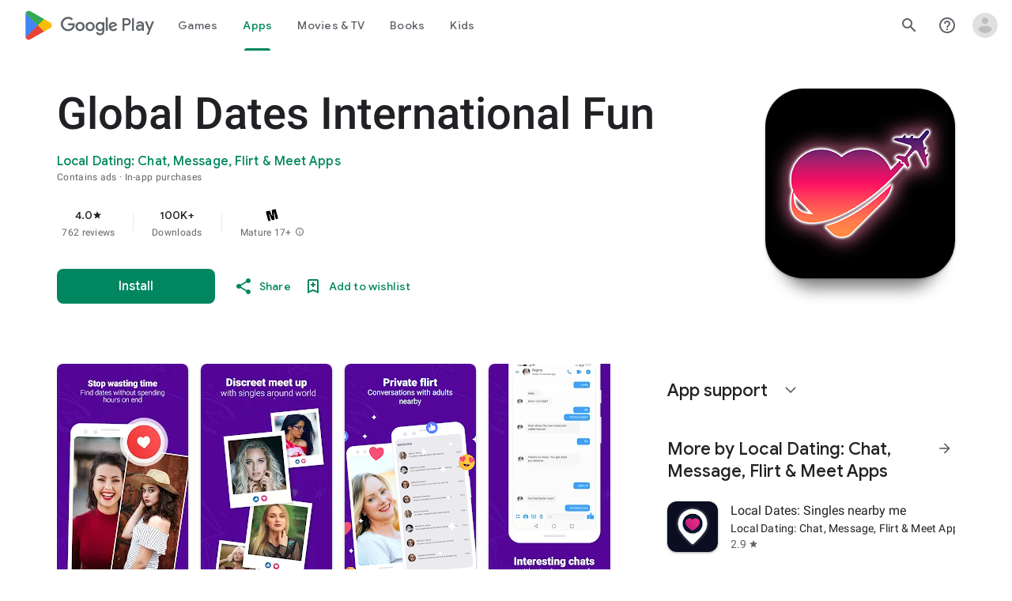

--- FILE ---
content_type: text/plain; charset=utf-8
request_url: https://play.google.com/play/log?format=json&authuser&proto_v2=true
body_size: -437
content:
["900000","1768768103835"]

--- FILE ---
content_type: text/javascript; charset=UTF-8
request_url: https://www.gstatic.com/_/boq-play/_/js/k=boq-play.PlayStoreUi.en_US.Ae3awK4TYmA.2021.O/ck=boq-play.PlayStoreUi.9kB7SD1bHDc.L.B1.O/am=GxZ3gD3vDwAASTDg98R_2BY/d=1/exm=A7fCU,ArluEf,BBI74,BVgquf,BfdUQc,EFQ78c,GkRiKb,IJGqxf,IZT63,IcVnM,JH2zc,JNoxi,JWUKXe,KUM7Z,LCkxpb,LEikZe,LvGhrf,MI6k7c,MdUzUe,MpJwZc,NkbkFd,NwH0H,O1Gjze,O6y8ed,OTA3Ae,PHUIyb,PrPYRd,QIhFr,RMhBfe,RQJprf,RqjULd,RyvaUb,SWD8cc,SdcwHb,SpsfSb,UUJqVe,Uas9Hd,Ulmmrd,V3dDOb,WO9ee,XVMNvd,Z5uLle,ZDZcre,ZwDk9d,_b,_tp,aTwUve,aW3pY,byfTOb,chfSwc,dfkSTe,e5qFLc,fI4Vwc,fdeHmf,fl2Zj,gychg,hKSk3e,hc6Ubd,indMcf,j9sf1,jX6UVc,kJXwXb,kjKdXe,lazG7b,lpwuxb,lsjVmc,lwddkf,m9oV,mI3LFb,mdR7q,n73qwf,nKuFpb,oEJvKc,p3hmRc,pCKBF,pYCIec,pjICDe,pw70Gc,qTnoBf,qfGEyb,rpbmN,sJhETb,soHxf,t1sulf,tBvKNb,tKHFxf,vNKqzc,vrGZEc,w9hDv,wW2D8b,wg1P6b,ws9Tlc,xQtZb,xUdipf,ywOR5c,z5Gxfe,zBPctc,zbML3c,zr1jrb/excm=_b,_tp,appdetailsview/ed=1/wt=2/ujg=1/rs=AB1caFVQ5Bw4ZhtxE5wa_JTEKSyv40rS4A/ee=EVNhjf:pw70Gc;EmZ2Bf:zr1jrb;Hs0fpd:jLUKge;JsbNhc:Xd8iUd;K5nYTd:ZDZcre;LBgRLc:SdcwHb;Me32dd:MEeYgc;NJ1rfe:qTnoBf;NPKaK:SdcwHb;NSEoX:lazG7b;Pjplud:EEDORb;QGR0gd:Mlhmy;Rdd4dc:WXw8B;SNUn3:ZwDk9d;ScI3Yc:e7Hzgb;Uvc8o:VDovNc;YIZmRd:A1yn5d;a56pNe:JEfCwb;cEt90b:ws9Tlc;d0xV3b:KoEHyd;dIoSBb:SpsfSb;dowIGb:ebZ3mb;eBAeSb:zbML3c;iFQyKf:QIhFr;ikbPFc:UfnShf;lOO0Vd:OTA3Ae;nAu0tf:z5Gxfe;oGtAuc:sOXFj;pXdRYb:MdUzUe;qQEoOc:KUM7Z;qafBPd:yDVVkb;qddgKe:xQtZb;sgjhQc:bQAegc;wR5FRb:O1Gjze;wZnI8b:Oh9t6d;xqZiqf:BBI74;yEQyxe:TLjaTd;yxTchf:KUM7Z;zxnPse:GkRiKb/dti=1/m=sOXFj,q0xTif,Z5wzge
body_size: 78975
content:
"use strict";this.default_PlayStoreUi=this.default_PlayStoreUi||{};(function(_){var window=this;
try{
_.SV=function(a){return"Rated "+a+" stars out of five stars"};
var MZb,PZb;_.OZb=function(a,b){b!=null&&b.O()>0&&(a.open("div","mzPddd"),a.ha(MZb||(MZb=["class","pf5lIe"])),a.W(),a.U("wb5Mjc"),_.NZb(a,b.O(),"L0jl5e bUWb7c","vQHuPe bUWb7c",b.H()),a.V(),a.close())};
_.NZb=function(a,b,c,d,e){var f=Math.floor(b);a.open("div","D5jpjf");a.ha(PZb||(PZb=["role","img"]));a.ma("aria-label",_.SV(e??""+b));a.W();e=b-f;f=Math.max(0,Math.ceil(f));for(let g=0;g<f;g++)a.open("div","CPcfF"),a.ma("class",d),a.W(),a.close();e>0&&(a.open("div","j3pqac"),a.ma("class",c+" cm4lTe"),a.W(),a.va("div","UZExhf"),a.ma("class",d+" D3FNOd"),a.ma("style","width: "+_.Bq(e*100)+"%"),a.W(),a.close(),a.close());b=Math.max(0,Math.ceil(5-Math.ceil(b)));for(d=0;d<b;d++)a.open("div","pai7xd"),
a.ma("class",c),a.W(),a.close();a.Da()};
_.QZb=function(a,b){if(b!=null&&_.Ph(b.H())>0){const c=_.wR(new _.vR("{COUNT,plural,=1{1 rating}other{{LOCALIZED_COUNT} ratings}}"),{COUNT:_.Ph(b.H()),LOCALIZED_COUNT:""+b.O()});a.open("span","q7BDy");a.ma("class","");a.ma("aria-label",c);a.W();a.print(b.O());a.close()}};
_.g2b=function(a,b,c,d,e){a.open("a","rnNmqe");e&&a.ma("jsname",e);_.CN(a,_.zN(c??""));_.f2b(a,d);a.W();a.print(b??"");a.Da()};_.f2b=function(a,b){a.ma("class","hrTbp "+(b??""))};_.nX=function(a,b,c){a.open("div","VzExhe");a.ma("class","JHTxhe IQ1z0d"+(c?" YjpPef":""));a.W();a.print(b);a.Da()};
_.h2b=function(a,b){a="click:cOuCgd"+(a?"(preventDefault=true)":"")+"; mousedown:UX7yZ";a+="; mouseup:";a+="lbsD7e";a+="; mouseenter:";a+="tfO1Yc";a+="; mouseleave:";a+="JywGue";a+="; focus:";a+="AHmuwe";a+="; blur:";a+="O22p3e";a+="; contextmenu:";a+="mg9Pef";a+=";";return a+=b?"touchstart:p6p2H; touchmove:FwuNnf; touchend:yfqBxc(preventDefault=true); touchcancel:JMtRjd;":""};var j2b,i2b,m2b,n2b;_.k2b=function(a,b,c){a.oc(i2b,"TMU4kd","div",b,c,j2b)};j2b=function(a,b){const c=b.jscontroller;_.l2b(a,_.iq({jscontroller:c?c:"VXdfxd",Ea:(b.Ea??"")+(this.ka?" u3bW4e":"")+(this.H?" qs41qe":"")+(this.O?" j7nIZb":"")+(this.na?" M9Bg4d":"")},b))};i2b=class extends _.HN{constructor(){super();this.O=this.H=this.ka=!1;this.na=!0}wa(a){this.ka=a;return this}Uu(){return this.H}setActive(a){this.H=a;return this}qa(a){this.O=a;return this}Ba(a){this.na=a}zd(){return this.data.content}ux(){return this.data.ariaDescribedBy}ud(){return this.data.ariaLabel}Ge(){return this.data.attributes}};
_.l2b=function(a,b){const c=b.content,d=b.jsaction,e=b.ff,f=b.jslog,g=b.Ai,h=b.role,k=b.tabindex,l=b.rd,n=b.zg,q=b.Kv,t=b.og,w=b.Ag,y=b.HV,z=b.ariaLabel,E=b.attributes,B=b.Uea,F=_.Y(Q=>{_.Z(l)?(Q.open("a","Ajuk1"),Q.ma("class","FKF6mc TpQm9d"+(q?" "+q:"")),Q.ma("href",_.zq(l)),n&&Q.ma("target",n),(_.Z(z)||_.Z(w))&&Q.ma("aria-label",_.rq(z??w)),f?Q.ma("jslog",f):g&&Q.ma("jslog",g+"; track:click"),_.Z(t)&&_.CN(Q,_.zN(t)),Q.W(),_.Z(c)&&Q.print(c),Q.close()):_.Z(c)&&Q.print(c)}),K=_.BN(Q=>{_.Z(E)&&_.CN(Q,
_.zN(E));B&&Q.ma("data-stop-enter-keydown","true");if(_.Z(w)){y&&Q.ma("data-tooltip-position",y);const ba=y??"bottom";Q.ma("data-tooltip-vertical-offset",ba=="bottom"?"-12":ba=="top"?"12":"0");Q.ma("data-tooltip-horizontal-offset",ba=="right"?"-12":ba=="left"?"12":"0")}});m2b(a,_.iq({jsaction:_.h2b(!(!e||_.Z(l)),!_.Z(l))+(d?";"+d:""),role:_.Z(l)?"presentation":h,tabindex:_.Z(l)?-1:k,ariaLabel:_.Z(l)?null:z,content:F,attributes:K},b))};
m2b=function(a,b){const c=b.content,d=b.Ea,e=b.jscontroller,f=b.jsaction,g=b.jsname,h=b.jslog,k=b.role,l=b.Ai,n=b.attributes,q=b.disabled,t=b.hidden,w=b.id,y=b.tabindex,z=b.rd,E=b.title,B=b.Ag,F=b.ariaDescribedBy,K=b.ariaLabel;b=b.zU;a.open("div","TMU4kd");a.ha(n2b||(n2b=["jsshadow",""]));a.ma("role",k?k:"button");w&&a.ma("id",w);a.ma("class","U26fgb"+(d?" "+d:"")+(q?" RDPZE":""));_.Z(z)||(h?a.ma("jslog",h):l&&a.ma("jslog",l+"; track:JIbuQc"));e&&a.ma("jscontroller",e);f&&a.ma("jsaction",f);g&&a.ma("jsname",
g);F&&a.ma("aria-describedby",F);_.Z(K)?a.ma("aria-label",_.rq(K)):_.Z(B)&&a.ma("aria-label",_.rq(B));a.ma("aria-disabled",q?"true":"false");_.Z(z)||a.ma("tabindex",""+(q?-1:y??0));t&&a.ma("style","display: none;");(b||_.jq(b,0))&&a.ma("data-response-delay-ms",""+b);_.Z(E)&&a.ma("title",_.rq(E));_.Z(B)&&a.ma("data-tooltip",_.rq(B));_.Z(n)&&_.CN(a,_.zN(n));a.W();_.Z(c)&&a.print(c);a.Da()};
var s2b=function(a,b,c){const d=b.label,e=b.Ea;_.k2b(a,_.iq({content:_.Y(f=>{f.open("div","LajoG");f.ha(o2b||(o2b=["class","Vwe4Vb MbhUzd","jsname","ksKsZd"]));f.W();f.close();f.open("div","wl6TIe");f.ha(p2b||(p2b=["class","ZFr60d CeoRYc"]));f.W();f.close();f.open("span","kdzLWb");f.ha(q2b||(q2b=["jsslot","","class","CwaK9"]));f.W();_.Z(d)&&(f.open("span","NcYrjf"),f.ha(r2b||(r2b=["class","RveJvd snByac"])),f.W(),f.print(d),f.close());f.close()}),Ea:(b.Lu?"A9jyad ":"")+(e?e:"")},b),c)},o2b,p2b,q2b,
r2b;_.t2b=function(a,b,c){var d=b.Ea;b=_.iq({Ea:"C0oVfc"+(d?" "+d:"")},b);d=b.Ea;s2b(a,_.iq({Ea:"O0WRkf oG5Srb"+(d?" "+d:"")},b),c)};
_.jY=function(a,b,c,d,e){a.open("i","iMso6");a.ma("class",_.Cq(["quRWN-Bz112c","google-symbols","notranslate",d]));c?(a.ma("role","button"),a.ma("tabindex","0")):a.ma("aria-hidden","true");_.CN(a,_.zN(e??""));a.W();a.print(b);a.Da()};
_.C0=function(a,b){a=_.zq(_.Nyc(""+a.zG+b,a.VJ??null,a.WJ??null,a.TJ??null,a.UJ??null,a.SJ??null));return(0,_.eq)(a)};
_.o1=function(a,b,c,d,e,f,g,h,k,l){_.dV(a,b,c,_.Y(n=>{n.U("PmCkGc");_.n1(n,k);n.V()}),void 0,"BjuOV "+(h?"XJ2H9":"kVsmme")+" "+(d?d:""),e,f,g,void 0,void 0,void 0,l,!1)};_.DDc=function(a,b,c,d,e,f,g,h,k,l,n,q){_.jV(a,b,c,g,void 0,"BjuOV "+(h?"XJ2H9":"kVsmme")+" "+(e?e:""),_.Y(t=>{t.U("g48Fqc");_.n1(t,k);t.V()}),l,f,d,n,q,void 0,void 0,!1)};
_.EDc=function(a,b,c,d,e,f,g,h){const k=_.Y(l=>{l.U("NlZDfb");_.n1(l,g);l.V()});b.U("uv45pc");_.DVb(a,b,c,void 0,"GD4dWd "+(f?"PbwXIf":"")+" "+(e?e:""),void 0,k,void 0,h,d,void 0,void 0,void 0,void 0,void 0,void 0,void 0,void 0,!1);b.V()};_.n1=function(a,b){b&&(a.U("P1KQrc"),_.YN(a,b),a.V())};
var mSc;_.nSc=function(a,b){mSc(a,b.Aa,b.wj)};mSc=function(a,b,c){if(c!=null){const d=_.Y(e=>{c.H()===8&&(e.U("Yo00hf"),e.open("div","YcHuyb"),e.ha(oSc||(oSc=["class","r4QVsd"])),e.W(),e.va("span","EbUfKb"),e.ha(pSc||(pSc=["class","F8FTc"])),e.W(),e.close(),e.text(_.Hk("Parental controls restrict access to this content.")),e.Da(),e.V())});a.U("gRw2Ub");_.AV(a,{Aa:b,body:d});a.V()}};_.nSc.Ha=_.M;var oSc,pSc;
var jTc=class extends _.HN{ud(){return this.data.ariaLabel}wq(){return this.data.ariaLabelledBy}H(){let a=this.data.ae;return a===void 0?!1:a}O(){let a=this.data.Sh;return a===void 0?!1:a}Rp(){let a=this.data.Pc;return a===void 0?!1:a}Ge(){return this.data.attributes}},kTc,lTc,mTc,nTc,oTc,pTc,qTc,rTc,sTc,tTc,uTc,vTc,wTc,xTc,yTc=function(a,b){const c=b.ariaLabel,d=b.ariaLabelledBy,e=b.jsname,f=b.Ea;var g=b.ae;g=g===void 0?!1:g;var h=b.Sh;h=h===void 0?!1:h;const k=b.Ne;var l=b.Ld;l=l===void 0?!1:l;
var n=b.Pc;n=n===void 0?!1:n;const q=b.attributes;b=b.w7;a.open("button","rviDSd");a.ha(kTc||(kTc="type,button,jsaction,click:cOuCgd; focus:AHmuwe; blur:O22p3e; mousedown:UX7yZ; mouseup:lbsD7e; mouseenter:tfO1Yc; mouseleave:JywGue; touchstart:p6p2H; touchmove:FwuNnf; touchend:yfqBxc; touchcancel:JMtRjd; contextmenu:mg9Pef;,role,switch".split(",")));a.ma("class","VfPpkd-scr2fc "+(h?"VfPpkd-scr2fc-OWXEXe-gk6SMd":"VfPpkd-scr2fc-OWXEXe-uqeOfd")+(f?" "+f:""));e&&a.ma("jsname",e);a.ma("jscontroller","yRgwZe");
k&&_.yN(a);l&&_.wN(a);n&&_.xN(a);_.Z(q)&&_.CN(a,_.zN(q));a.ma("aria-checked",""+(h??!1));c&&a.ma("aria-label",c);d&&a.ma("aria-labelledby",d);g&&a.ma("disabled","");a.W();a.va("div","mf57Xb");a.ha(lTc||(lTc=["class","VfPpkd-l6JLsf"]));a.W();a.close();a.va("div","Z2vypb");a.ha(mTc||(mTc=["class","VfPpkd-uMhiad-u014N"]));a.W();a.va("div","au42fb");a.ha(nTc||(nTc=["class","VfPpkd-uMhiad"]));a.W();a.va("div","iI3c8b");a.ha(oTc||(oTc=["class","VfPpkd-VRSVNe"]));a.W();a.U("IBNT5d");_.NN(a);a.V();a.close();
a.va("div","JAYbGc");a.ha(pTc||(pTc=["jsname","ksKsZd","class","VfPpkd-Qsb3yd"]));a.W();a.close();a.va("div","qYOvVb");a.ha(qTc||(qTc=["class","VfPpkd-lw9akd"]));a.W();a.va("svg","Vu4plb");a.ha(rTc||(rTc=["class","VfPpkd-pafCAf VfPpkd-pafCAf-OWXEXe-IT5dJd","viewBox","0 0 24 24"]));a.W();a.va("path","xar8Ee");a.ha(sTc||(sTc=["d","M19.69,5.23L8.96,15.96l-4.23-4.23L2.96,13.5l6,6L21.46,7L19.69,5.23z"]));a.W();a.close();a.close();a.va("svg","QkSSEf");a.ha(tTc||(tTc=["class","VfPpkd-pafCAf VfPpkd-pafCAf-OWXEXe-Xhs9z",
"viewBox","0 0 24 24"]));a.W();a.va("path","gwoVbe");a.ha(uTc||(uTc=["d","M20 13H4v-2h16v2z"]));a.W();a.close();a.close();a.close();a.close();a.close();a.va("span","ICEo9");a.ha(vTc||(vTc=["class","VfPpkd-DVBDLb-LhBDec-sM5MNb"]));a.W();a.va("div","eDa7ae");a.ha(wTc||(wTc=["class","VfPpkd-DVBDLb-LhBDec"]));a.W();a.close();a.close();a.va("input","ZbFAc");a.ha(xTc||(xTc="jsname YPqjbf type hidden aria-hidden true".split(" ")));g&&a.ma("disabled","");h&&a.ma("checked","");_.Z(b)&&_.CN(a,_.zN(b));a.W();
a.close();a.Da()},zTc=function(a,b,c,d){c=c={ariaLabel:"Family Library Sharing Toggle",ariaLabelledBy:void 0,Ea:"LXctle pBHsAc fKG8ve",jsname:"UsVyAb",ae:!1,Sh:c===void 0?!1:c,Ne:void 0,Ld:!1,Pc:!1,attributes:void 0,w7:d};b.oc(jTc,"rviDSd","button",c,a,yTc)};var BTc,CTc;_.F2=function(a,b,c){var d=b.Aa;const e=b.Ca,f=b.qj;b=b.Ue;a.U("TH8Ut");_.ATc(c,a,e.Ka(),_.oj(e,1),f,b,e,d);a.V()};_.F2.Ha=_.M;_.ATc=function(a,b,c,d,e,f,g,h){if(d&&e.H()===1&&f.Vd()){const k=f.Vd().H();k&&(_.kj(k,3)||k.H()===4)&&(_.Z(h)?(d=_.Y(l=>{l.U("MxpE5c");BTc(a,l,k,c);l.V()}),b.U("A0Zweb"),_.AV(b,{Ea:"j1J7Vc",Ca:g,Aa:h,body:d})):(b.U("tmn5ne"),BTc(a,b,k,c)),b.V())}};
BTc=function(a,b,c,d){b.open("div","KZoEV");b.ha(CTc||(CTc="class X7dYee jsaction JIbuQc:QLpgpc;gNjHce:iJBMvd;zT3kce:t6g5fb;n6hdpb:tbDJ9d; jsname yKgULe".split(" ")));b.ma("jscontroller","esW0F");b.ma("jsmodel","CiNBJf");b.ma("jsdata",_.Us(d));b.W();b.U("ofBuXb");_.KN(b,"family_home",void 0,void 0,void 0,"U1pfve");b.V();b.text(_.Hk("Family Library"));d=_.BN(e=>{_.CN(e,_.zN(""))});b.U("vkVWnc");zTc(a,b,c.H()===3||c.H()===4,d);b.V();c=_.BN(e=>{_.CN(e,_.zN(""))});b.U("XjFOmf");_.Ttb(a,b,"Loading spinner for adding or removing a purchase to the Family Library.",
-6,"aZ2wEe",c,void 0,!1);b.V();b.Da()};
var RTc,STc,TTc,UTc,VTc,WTc;_.H2=function(a,b,c,d,e,f){c="KC1dQ Usd1Ac AaN0Dd "+(c?" "+c:"");c="VfPpkd-WsjYwc-OWXEXe-INsAgc"+(c?" "+c:"");a.open("div","tuq2nd");a.ma("class","VfPpkd-WsjYwc"+(c?" "+c:""));d&&a.ma("jsname",d);_.Z(e)&&_.CN(a,_.zN(e));a.W();f?(a.open("div","MX5yl"),a.ha(RTc||(RTc=["class","VfPpkd-aGsRMb"])),a.W(),a.print(b),a.close(),a.open("div","Bfaxyc"),a.ha(STc||(STc=["class","VfPpkd-Xgjsme-LhBDec"])),a.W(),a.close()):a.print(b);a.U("a6aSDd");_.NN(a);a.V();a.Da()};
_.XTc=function(a,b,c){c="diniL"+(c?" "+c:"");a.open("section","Qr4p8");a.ma("class","VfPpkd-gBNGNe"+(c?" "+c:""));a.W();_.Z(b)&&a.print(b);a.Da()};
_.YTc=function(a,b,c,d){a.open("div","rAqVB");a.ha(VTc||(VTc=["tabindex","0"]));a.ma("class","VfPpkd-EScbFb-JIbuQc"+(c?" "+c:""));a.ma("role","button");_.Z(d)&&_.CN(a,_.zN(d));a.ma("jscontroller","tKHFxf");a.ma("jsaction","click:cOuCgd; mousedown:UX7yZ; mouseup:lbsD7e; mouseenter:tfO1Yc; mouseleave:JywGue; touchstart:p6p2H; touchmove:FwuNnf; touchend:yfqBxc; touchcancel:JMtRjd; focus:AHmuwe; blur:O22p3e; contextmenu:mg9Pef;");a.W();a.print(b);a.open("div","oNdC2c");a.ha(WTc||(WTc=["class","VfPpkd-FJ5hab"]));
a.W();a.close();a.Da()};
_.I2=function(a,b,c,d,e,f){a.open("div","rCD2yf");a.ha(TTc||(TTc=["jsaction","click:cOuCgd; mousedown:UX7yZ; mouseup:lbsD7e; mouseenter:tfO1Yc; mouseleave:JywGue; touchstart:p6p2H; touchmove:FwuNnf; touchend:yfqBxc; touchcancel:JMtRjd; focus:AHmuwe; blur:O22p3e; contextmenu:mg9Pef;"]));a.ma("class","VfPpkd-EScbFb-JIbuQc"+(e?" "+e:""));a.ma("jscontroller","tKHFxf");a.W();a.va("a","aEzVxf");a.ma("class","Si6A0c"+(f?" "+f:""));_.Z(c)&&a.ma("href",_.zq(c));_.Z(d)&&_.CN(a,_.zN(d));a.W();a.print(b);a.close();
a.open("div","LQ8tDc");a.ha(UTc||(UTc=["class","VfPpkd-FJ5hab"]));a.W();a.close();a.Da()};
var ZTc,aUc,cUc,dUc,eUc;_.$Tc=function(a,b,c){ZTc(c,a,b.Aa,b.hca)};ZTc=function(a,b,c,d){const e=a.nm,f=d?.H();if(f&&f.length>0){d=_.BN(h=>{_.CN(h,_.zN(""))});const g=_.Y(h=>{const k=_.Y(l=>{l.U("sZHjOc");_.oq("Xa")(l,{eL:f},a);l.V()});h.U("vrkKHc");_.G2(h,{title:e==="ja"?"\u304a\u3059\u3059\u3081\u306e\u4f5c\u54c1":"Popular titles",content:k},a);h.V()});b.U("sP86Ve");_.AV(b,{Aa:c,attributes:d,jslog:"211002; 1:17500; track:impression;",body:g});b.V()}};_.$Tc.Ha=_.M;
var fUc=function(a,b,c){const d=b.eL,e=_.BN(f=>{f.ma("tabindex","0")});_.KU(a,{Ea:"xul3wf",nf:"Lcfjsf",content:_.Y(f=>{const g=d.length;for(let h=0;h<g;h++){const k=d[h],l=_.Y(n=>{n.open("div","tfYWFd");n.ha(aUc||(aUc=["class","hfIXKe"]));n.W();n.U("ol2i6c");_.bUc(c,n,_.ZU(k.O()?.getUrl()),"Cover art for "+k.Ga());n.V();n.open("div","QrsXaf");n.W();n.open("div","mdNLvb");n.ha(cUc||(cUc=["class","NlS5xc"]));n.W();n.print(k.Ga());n.close();n.open("span","OVFJ0");n.ha(dUc||(dUc=["class","MNiakc"]));
n.W();n.print(k.H());n.close();n.open("p","X0G8se");n.ha(eUc||(eUc=["class","dhfIFb"]));n.W();n.print(k.Nb());n.close();n.close();n.close()});f.Ec(k.Ga());_.LU(f,l,"LSVrad",e);f.Ic()}})},c)};_.P("Xa","",0,fUc);fUc.Ha=_.M;_.bUc=function(a,b,c,d){const e=_.BN(f=>{f.ma("itemprop","image");f.ma("load","lazy")});b.U("zpuBT");_.cV(a,b,200,148,c,void 0,"BxDeNe",void 0,d,e);b.V()};
var iUc=function(a,b,c){const d=b.eL,e=_.BN(f=>{f.ma("tabindex","0")});_.KU(a,{Ea:"xul3wf",nf:"Lcfjsf",content:_.Y(f=>{const g=d.length;for(let h=0;h<g;h++){const k=d[h];k.ka()&&k?.Yb()?.qa()?(f.Ec(k.Ga()),gUc(c,f,k,e)):(f.Ec(k.Ga()),hUc(c,f,k,e));f.Ic()}})},c)};_.P("Xa","",1,iUc);iUc.Ha=_.M;
var hUc=function(a,b,c,d){const e=_.Y(f=>{f.open("div","R5mQfc");f.ha(jUc||(jUc=["class","hfIXKe"]));f.W();f.U("ZjIkie");_.bUc(a,f,_.ZU(c.O()?.getUrl()),c.Ga());f.V();f.open("div","FqlQGd");f.W();f.open("div","nW9VCc");f.ha(kUc||(kUc=["class","NlS5xc"]));f.W();f.print(c.Ga());f.close();f.open("p","Gnscwf");f.ha(lUc||(lUc=["class","MNiakc"]));f.W();f.print(c.H());f.close();f.open("p","ZBic8c");f.ha(mUc||(mUc=["class","dhfIFb"]));f.W();f.print(c.Nb());f.close();f.close();f.close()});b.Ec(c.Ga());_.LU(b,
e,"LSVrad",d);b.Ic()},jUc,kUc,lUc,mUc,gUc=function(a,b,c,d){const e=_.Y(f=>{f.open("div","sO3Gzb");f.Se(g=>{g.ha(nUc||(nUc=["class","hfIXKe"]));g.W();const h=_.Y(k=>{k.open("div","cDQVZe");k.W();k.U("TrsZqd");_.bUc(a,k,_.ZU(c.O()?.getUrl()),c.Ga());k.V();k.open("div","sNxbpd");k.W();k.open("div","xBm1ed");k.ha(oUc||(oUc=["class","NlS5xc"]));k.W();k.print(c.Ga());k.close();k.open("p","GmkcQc");k.ha(pUc||(pUc=["class","MNiakc"]));k.W();k.print(c.H());k.close();k.open("p","REY7Pe");k.ha(qUc||(qUc=["class",
"dhfIFb"]));k.W();k.print(c.Nb());k.close();k.close();k.close()});g.U("vGzPbd");_.I2(g,h,(0,_.eq)(_.zq(_.ZU(c?.Yb()?.H())??"")),void 0,"m6g7Od","Wfeoeb");g.V();g.close()})});b.Ec(c.Ga());_.LU(b,e,"ZtnFvf LSVrad",d,void 0,void 0,"233452; 1:17501; track:click,impression;");b.Ic()},nUc,oUc,pUc,qUc;
var rUc,sUc,tUc,uUc,vUc,wUc,zUc,yUc,AUc,BUc;
_.J2=function(a,b,c,d,e,f,g,h,k,l,n){h=h===void 0?!1:h;n=n===void 0?!1:n;b.open("div","k0ZYFd");b.ha(rUc||(rUc=["class","tU8Y5c"]));b.W();b.va("div","L21Az");l&&b.ma("class","P9KVBf");b.W();b.va("div","al6JId");b.ha(sUc||(sUc=["class","dzkqwc"]));_.CN(b,_.zN(""));b.W();l="wkMJlb "+(h?"DAXFJc":"YWi3ub");b.va("div","SmtE1c");b.ma("class",l);b.W();_.Z()&&(b.open("div","iR9EDd"),b.ha(tUc||(tUc=["class","smjjUc"])),b.W(),b.print(void 0),b.close());b.print(c);b.close();b.close();b.close();b.va("div","ADAmze");
b.ma("class",l);b.W();_.Z(f)&&(b.open("div","gJ9J0c"),b.ha(uUc||(uUc=["class","F0CGId"])),_.CN(b,_.zN("")),b.W(),b.print(f),b.close());b.open("div","lcF2z");b.ha(vUc||(vUc=["class","nRgZne"]));_.CN(b,_.zN(""));b.W();b.va("div","bRAXRd");b.ma("class",k?"qZmL0":"srfs5");_.CN(b,_.zN(""));b.W();b.print(d);_.Z(g)&&(b.open("div","ygMIQ"),b.ha(wUc||(wUc=["class","atOvg"])),_.CN(b,_.zN("")),b.W(),b.print(g),b.close());b.close();n?(b.U("qabcwd"),b.oc(_.xUc,"aNhcT","div",{Bda:e,Iga:h,Sfa:k},a,yUc)):(b.U("aue77b"),
b.open("div","F5FTic"),b.ma("class",k?"o45e4d":"srfs5"),b.W(),b.print(e),b.Da());b.V();_.Z(g)&&(b.open("div","yPviIc"),b.ha(zUc||(zUc=["class","OaCuEc"])),_.CN(b,_.zN("")),b.W(),b.print(g),b.close());b.close();_.Z()&&(b.open("div","ojrPGf"),_.CN(b,_.zN("")),b.W(),b.print(void 0),b.close());b.close();b.Da()};
yUc=function(a,b){const c=this.H,d=this.O,e=b.Bda,f=b.Iga;b=b.Sfa;a.open("div","aNhcT");a.ha(AUc||(AUc=["jsaction","rcuQ6b:fyoFsc"]));a.ma("class",(b?"o45e4d":"srfs5")+(c?" Zmm8o":"")+(d?" owletd "+(f?"tc8wJ":"DDv5Bb"):""));_.CN(a,_.zN(""));a.ma("jscontroller","meQsc");a.W();a.va("div","TkAyk");a.ha(BUc||(BUc=["jsname","Ie9sOb"]));a.W();a.print(e);a.close();a.Da()};_.xUc=class extends _.HN{constructor(){super();this.O=this.H=!1}};
var IXc=function(a){return _.gVc(a.Ad,a.Jg)};var JXc=function(a,b,c){_.oq("yb")(a,b,c)},LXc=function(a,b,c){const d=b.zf;b=b.re;a.open("div","FpCdlc");a.ha(KXc||(KXc="class{FM7w{jsaction{sG2nqb:oXhYAe{jslog{174271; 1:6078;track:click,impression;".split("{")));a.ma("jscontroller","PIXRjd");_.CN(a,_.zN(""));a.W();const e=(new Map).set(1,"phone_android").set(2,"tablet_android").set(3,"watch").set(4,"laptop").set(5,"tv").set(6,"directions_car_filled"),f=(new Map).set(1,"Phone").set(2,"Tablet").set(3,"Watch").set(4,"Chromebook").set(5,"TV").set(6,
"Car");a.U("LuVTAc");_.e3(c,a,_.X2(_.W2(new _.Y2,_.U2(new _.fG,(b.Lr()?.Hr()).map(g=>_.Z2(_.R2("formFactor_"+g).Fd(d===g).qc(f.get(g)),e.get(g))))),2));a.V();a.Da()};_.P("yb","",0,LXc);LXc.Ha=_.M;
var KXc,MXc=function(a,b,c,d,e,f){c===7?(b=b.Lr()?.Hr(),(((b==null?void 0:_.mVb(b,f??null))??null)>=0||d)&&a.print(e)):c!==7&&a.print(e)},NXc=function(a,b,c,d,e,f,g,h){const k=d.Lr()?.Hr();if(f===7&&k&&k.length>0&&!g)b.U("cCrpsd"),h(b,{w0:c.Cf().filter(l=>_.WU(k,_.nj(l,17))).map(l=>_.nj(l,17)).length},a),b.V();else if(f!==7||g)b.U("mFdUDe"),h(b,{w0:e},a),b.V()};var OXc;_.i3=function(a,b,c){OXc(c,a,b.Ca,b.Aa,b.GC,b.re,b.Jg)};OXc=function(a,b,c,d,e,f,g){const h=_.kj(c,13),k=_.nj(c,6),l=f??new _.Iw,n=e??new _.rF,q=c.Ka().O(),t=!(h||!k);e=_.BN(w=>{_.CN(w,_.zN(""))});_.AV(b,{Ca:c,Aa:d,attributes:e,body:_.Y(w=>{w.U("QutZZd");NXc(a,w,n,l,n.Cf().length,q,t,_.fU(_.eU(PXc),{Jg:g??null,zf:k,Pm:_.kj(c,2),GC:n,Ad:q,re:l,pea:!(!h||!k),Oea:!(!_.nj(c,12)||!_.h3(l)),N7:_.oj(c,15),xba:t}));w.V()})})};_.i3.Ha=_.M;
var PXc=function(a,b,c){QXc(c,a,b.Ad,b.GC,b.w0,b.re,b.Oea,b.Jg,b.zf,b.Pm,b.pea,b.N7,b.xba)},QXc=function(a,b,c,d,e,f,g,h,k,l,n,q,t){const w=q===void 0?!1:q,y=t===void 0?!1:t;e>0&&(q=_.Y(z=>{z.text(_.Hk("My reviews"))}),t=_.Y(z=>{n&&(z.U("ECFRuc"),JXc(z,{zf:k,re:f},a),z.V());const E=_.Y(B=>{B.open("div","Hwz1Id");B.ma("class",(w?"":" h3V8eb")+(l?" viPire":""));B.W();B.U("sA5mqd");_.HXc(a,B,d.Cf()[d.Cf().length-1],f,c,!0,void 0,!1,!0,w);B.V();B.close();if(!w){B.open("div","cjxg2c");l&&B.ma("class",
"viPire");B.ma("jscontroller","rmQtme");B.ma("jsaction",(g?"rcuQ6b:IsO7Eb;":"")+"JIbuQc:nL5Qf");B.W();const F=_.BN(K=>{_.oq("zb")(K,null,a)});B.U("el3lje");_.hV(a,B,"Edit your review",void 0,_.RVb({Ad:c},a),void 0,"jiLaCd",F);B.V();B.close()}});z.U("jgcFwc");MXc(z,f,c,y,E,k);z.V()}),b.U("BqH21c"),_.G2(b,{title:q,rJ:!0,hK:!1,Pm:l,MH:w?"aZlsBf":"",content:t},a),b.V());q=f.Lr()?.Hr();if(e=_.h3(f)&&e===0)e=n,e||(e=f.Lr()?.Hr(),e=((e==null?void 0:_.mVb(e,k??null))??null)>=0&&q&&q.length>0),e=e||c!==7;
e&&(e=_.Y(z=>{z.U("ywyfod");_.DN(z,IXc,{Ad:c,Jg:h},a);z.V()}),q=_.Y(z=>{c===7?z.text(_.Hk("Tell others what you think.")):z.text(_.Hk("Tell us what you think."))}),t=_.Y(z=>{n&&(z.U("Jd2HLc"),JXc(z,{zf:k,re:f},a),z.V());const E=_.Y(B=>{B.U("baC6Md");RXc(a,B,c,l,g,w);B.V()});z.U("bTv9Tb");MXc(z,f,c,y,E,k);z.V()}),b.U("eqMAnd"),_.G2(b,{title:e,io:q,rJ:!0,content:t,Pm:l},a),b.V())};PXc.Ha=_.M;
var RXc=function(a,b,c,d,e,f){b.open("div","XCSa2e");b.ha(SXc||(SXc=["jsname","f8xRyc"]));b.ma("class",(f?"zh7TGb":"H6372c")+(d?" viPire":""));b.ma("jscontroller","rmQtme");b.ma("jsaction",(e?"rcuQ6b:IsO7Eb;":"")+"sFT4ie:lJ7D6e");b.W();b.va("div","eioFZe");b.ha(TXc||(TXc=["class","WsVJrc"]));b.W();d=_.BN(g=>{_.oq("Bb")(g,null,a)});b.U("ztTzs");_.XUc(a,b,_.GUc({Ad:c},a),void 0,void 0,void 0,"qeidne",d);b.V();b.close();b.va("div","fKTZxb");b.ha(UXc||(UXc=["jsaction","JIbuQc:LOFk8e"]));b.ma("class",
f?"NThy2d":"bkJP6e");b.W();d=_.BN(g=>{_.oq("Ab")(g,null,a)});b.U("fRlave");_.dV(a,b,"Write a review",void 0,void 0,_.QVb({Ad:c},a),"yBTe3",d,void 0,f,void 0,!0);b.V();b.close();b.Da()},SXc,TXc,UXc,VXc=function(a){a.ma("jslog","37960; 1:206; track:click")};_.P("Ab","",0,VXc);VXc.Ha=_.Tp;
var $Xc=function(a,b,c){const d=b.zf;b=b.re;a.open("div","w7XWQc");a.ha(ZXc||(ZXc="class{FM7w{jsaction{sG2nqb:oXhYAe;rcuQ6b:kzbIHe{jslog{174271; 1:6078;track:click,impression;".split("{")));a.ma("jscontroller","PIXRjd");_.CN(a,_.zN(""));a.W();const e=(new Map).set(1,"phone_android").set(2,"tablet_android").set(3,"watch").set(4,"laptop").set(5,"tv").set(6,"directions_car_filled").set(8,"head_mounted_device"),f=(new Map).set(1,"Phone").set(2,"Tablet").set(3,"Watch").set(4,"Chromebook").set(5,"TV").set(6,
"Car").set(8,"XR headset");a.U("VOjDv");_.e3(c,a,_.X2(_.W2(new _.Y2,_.U2(new _.fG,(b.Lr()?.Hr()).map(g=>_.Z2(_.R2("formFactor_"+g).Fd(d===g).qc(f.get(g)),e.get(g))))),2));a.V();a.Da()};_.P("yb","",1,$Xc);$Xc.Ha=_.M;var ZXc;
var PZc;_.QZc=function(a,b,c){PZc(c,a,b.Ca,b.Aa,b.re,b.GM)};PZc=function(a,b,c,d,e,f){const g=_.BN(h=>{_.CN(h,_.zN(""))});_.AV(b,{Aa:d,attributes:g,body:_.Y(h=>{f.Cf()&&f.Cf().length>0&&(h.open("div","ctrkGc"),h.ha(RZc||(RZc=["class","nT6z"])),h.W(),h.U("Da0S4e"),_.HXc(a,h,f.Cf()[0],e,c.Ka().O(),void 0,!0),h.V(),h.close())})})};_.QZc.Ha=_.M;var RZc;
var TZc=function(a,b,c){const d=b.zf,e=b.Om;if(e){a.open("div","XsLprd");a.ha(SZc||(SZc="class{QKBJgd{jsaction{sG2nqb:oXhYAe{jslog{174271; 1:6074;track:click,impression;".split("{")));a.ma("jscontroller","qfGEyb");_.CN(a,_.zN(""));a.W();const f=(new Map).set(2,"phone_android").set(3,"tablet_android").set(4,"watch").set(5,"laptop").set(6,"tv").set(7,"directions_car_filled"),g=(new Map).set(2,"Phone").set(3,"Tablet").set(4,"Watch").set(5,"Chromebook").set(6,"TV").set(7,"Car");a.U("x3L2Nb");_.e3(c,a,
_.X2(_.W2(new _.Y2,_.U2(new _.fG,[2,4,6,7,5,3].filter(h=>_.WU(_.aB(e),h)).map(h=>_.Z2(_.R2("formFactor_"+h).Fd(d===h).qc(g.get(h)),f.get(h))))),2),void 0,void 0,!0);a.V();a.close()}};_.P("Xb","",0,TZc);TZc.Ha=_.M;var SZc;var VZc=function(a,b,c,d,e,f){const g=a.Zm;if(c!==9&&c!==17||g)b.open("span","VIdSyd"),b.ha(UZc||(UZc=["jsaction","JIbuQc:OvI6Fe"])),e&&b.ma("class",e),b.ma("data-item-type",""+c),b.ma("data-enable-ratings-copy-without-device-context",""+(f??!1)),b.ma("jscontroller","jX6UVc"),b.W(),e=_.Y(h=>{h.U("Z4TvEd");_.YN(h,"info_outline");h.V()}),b.U("aIebve"),_.z_b(a,b,c===7?_.KZc():_.LZc(),void 0,d?"B8vmF":"N8A3ib",e,void 0,void 0,void 0,void 0,void 0,void 0,void 0,void 0,void 0,void 0,""),b.V(),b.close()},
UZc;var WZc;_.m3=function(a,b,c){WZc(c,a,b.Ca,b.Aa,b.Hb,b.Ia,b.LK,b.jp,b.re,b.Om)};
WZc=function(a,b,c,d,e,f,g,h,k,l){f=f??new _.fF;const n=f.getItem()?.Pb()?.Nc()?.tR()?.eR(),q=g??new _.rF,t=_.kj(c,10),w=c.Ka().O(),y=_.kj(c,4),z=f.getItem()?.Td()?f.getItem().Pb().Nc():f?.getItem()?.Re()?_.hx(f.getItem()).Nc():f?.getItem()?.kl()?_.vB(f.getItem()).Nc():f?.getItem()?.Wr()?_.wB(f.getItem()).Nc():f?.getItem()?.Pe()?_.ix(f.getItem()).Nc():h,E=n?.JR()?_.sj(n,1):_.nj(c,5);c=_.BN(B=>{_.CN(B,_.zN(""))});g=_.Y(B=>{if(_.Ph(z?.H()?.H())){const F=_.Y(ha=>{ha.text(_.Hk("Ratings and reviews"))}),
K=_.Y(ha=>{ha.U("Ju9Z9d");ha.U("O1uxkf");VZc(a,ha,w,!0,y?"NHV5Cb":"gy9zre",t);ha.V();ha.V()}),Q=_.Y(ha=>{if(E){ha.U("sGVII");var U={zf:_.Mt(E),Om:l};_.oq("Xb")(ha,U,a);ha.V()}ha.U("J2MExe");XZc(a,ha,e,q.Cf(),k??new _.Iw,w,z,y);ha.V()}),ba=_.Y(ha=>{ha.U("yMxTM");ha.U("kIuuVb");VZc(a,ha,w,!1,y?"ImZn0c":"E3Ryad",t);ha.V();ha.V()});B.U("omj34");_.G2(B,{title:F,io:K,rJ:!0,hK:q.Cf().length>0,Pm:y,content:Q,OR:ba},a);B.V()}});h=_.Z(e.un)?"rcuQ6b:fcPvjc;":z?"":"rcuQ6b:kzbIHe;";_.AV(b,{Aa:d,jscontroller:"zBPctc",
jsaction:"hdtuG:OmtWsd;"+h,attributes:c,body:g})};_.m3.Ha=_.M;
var XZc=function(a,b,c,d,e,f,g,h){_.Z(c.un)&&(b.U("klY34b"),_.QZc(b,c.un,a),b.V());b.open("div","fFDe9c");b.ha(YZc||(YZc=["class","Jwxk6d","data-g-id","reviews"]));b.W();b.va("div","uqbycc");b.ma("class","HJV0ef"+(h?" vl3Fyf":""));b.W();b.U("Ul3Ine");ZZc(a,b,_.Mt(g),f);b.V();b.close();if(d.length>0){c=Math.max(0,Math.ceil(Math.min(3,d.length)));for(g=0;g<c;g++){const k=g;b.open("div","fok8Q");b.ma("class","EGFGHd"+(h?" vl3Fyf l1VJWc":""));b.W();b.U("X4Z0W");_.HXc(a,b,d[k],e,f);b.V();b.close()}b.open("div",
"se4PY");b.ha($Zc||($Zc=["jsaction","JIbuQc:trigger.hdtuG"]));h&&b.ma("class","vl3Fyf");b.W();d=_.BN(k=>{_.CN(k,_.zN(""))});b.U("hiK5Dc");_.hV(a,b,"See all reviews",void 0,_.RVb({Ad:f},a),void 0,void 0,d);b.V();b.close()}b.close()},YZc,$Zc,ZZc=function(a,b,c,d){b.open("div","GdJJ1e");b.ha(a_c||(a_c=["class","P4w39d"]));b.W();b.va("div","MSSuT");b.ha(b_c||(b_c=["class","Te9Tpc"]));b.W();b.U("ej30sd");b.open("div","ZRFppf");b.W();if(c.wd()){b.open("div","ngVrqe");b.ha(c_c||(c_c=["class","jILTFe"]));
b.W();b.print(c.wd().H());b.close();b.U("bj0uic");var e=_.GUc({Ad:d},a),f=c.wd(),g=_.oq("Yb")(null,a);f=f===void 0?_.WA(new _.sw,0):f;b.U("EC6Ffe");e={ox:"deXnLd",Ho:e,fC:g,Hv:void 0,EL:f.H(),Og:f.O(),uid:void 0,Fy:"I26one"};b.oc(_.lXc,"qmDTQ","div",e,a,_.mXc);b.V();b.V();b.open("div","X6lbZe");b.ha(d_c||(d_c=["class","EHUI5b"]));b.W();e=_.Ph(c.H().H());g=_.wR(new _.vR("{TOTAL_COUNT_1,plural,=1{1 review}other{{TOTAL_COUNT_2} reviews}}"),{TOTAL_COUNT_1:e,TOTAL_COUNT_2:"\u00010\u0001"});if(!e_c[g]){e_c[g]=
[];f=/\x01\d+\x01/g;let k=0,l=0,n;do n=f.exec(g)||void 0,e_c[g][l]=[_.Hk(g.substring(k,n&&n.index)),n&&n[0]],l+=1,k=f.lastIndex;while(n)}for(var h of e_c[g])switch(h[0]&&b.text(h[0]),h[1]){case "\u00010\u0001":b.print(_.UN(e,"compact_short"))}b.close()}b.Da();b.V();b.U("hmSQDd");b.open("div","miVKp");b.W();h=_.G(c,_.TV,2);c=_.Ph(c.H().H());b.U("Ym7Knc");n3(a,b,c,_.UN(5),d,h?.H());b.V();b.U("qbJZHd");n3(a,b,c,_.UN(4),d,h?.O());b.V();b.U("zxPTFe");n3(a,b,c,_.UN(3),d,h?.qa());b.V();b.U("YV5pDd");n3(a,
b,c,_.UN(2),d,h?.Ba());b.V();b.U("hWJZHe");n3(a,b,c,_.UN(1),d,h?.ka());b.V();b.Da();b.V();b.close();b.Da()},a_c,b_c,c_c,d_c,e_c={},n3=function(a,b,c,d,e,f){const g=f?.O()??"0";b.open("div","mn00ze");b.ha(f_c||(f_c=["class","JzwBgb","role","img"]));var h=b.ma,k=_.Ph(f?.H())??0;k=_.wR(new _.vR("{COUNT,plural,=1{1 review for star rating {LABEL}}other{{LOCALIZED_COUNT} reviews for star rating {LABEL}}}"),{COUNT:k,LABEL:d,LOCALIZED_COUNT:g});h.call(b,"aria-label",k);b.W();b.va("div","UStD9b");b.ha(g_c||
(g_c=["aria-hidden","true","class","Qjdn7d"]));b.W();b.print(d);b.close();b.va("div","kQY2nd");b.ha(h_c||(h_c=["aria-hidden","true","class","RJfYGf"]));b.W();a="RutFAf "+_.oq("Za")({Ad:e},a);b.va("div","Kjcwwc");b.ma("class",a);b.ma("style","width: "+_.Bq(f?_.Ph(f.H())*100/c:0)+"%");b.ma("title",g);b.W();b.close();b.close();b.Da()},f_c,g_c,h_c;
var j_c=function(a,b,c){const d=b.zf,e=b.Om;if(e){a.open("div","qrKuV");a.ha(i_c||(i_c="class{QKBJgd{jsaction{sG2nqb:oXhYAe{jslog{174271; 1:6074;track:click,impression;".split("{")));a.ma("jscontroller","qfGEyb");_.CN(a,_.zN(""));a.W();const f=(new Map).set(2,"phone_android").set(3,"tablet_android").set(4,"watch").set(5,"laptop").set(6,"tv").set(7,"directions_car_filled").set(9,"head_mounted_device"),g=(new Map).set(2,"Phone").set(3,"Tablet").set(4,"Watch").set(5,"Chromebook").set(6,"TV").set(7,"Car").set(9,
"XR headset");a.U("vg0AWc");_.e3(c,a,_.X2(_.W2(new _.Y2,_.U2(new _.fG,[2,4,6,7,5,3,9].filter(h=>_.WU(_.aB(e),h)).map(h=>_.Z2(_.R2("formFactor_"+h).Fd(d===h).qc(g.get(h)),f.get(h))))),2));a.V();a.close()}};_.P("Xb","",1,j_c);j_c.Ha=_.M;var i_c;
var t0c,u0c;_.v0c=function(a,b,c,d){a.open("svg","DBy6c");a.ha(t0c||(t0c=["viewBox","0 0 24 24"]));a.ma("class",b);d&&a.ma("width",""+(d??""));c&&a.ma("height",""+(c??""));a.W();a.va("path","g93ibf");a.ha(u0c||(u0c="fill-rule;evenodd;clip-rule;evenodd;d;M17 3H7C5.8965 3 5.01075 3.8955 5.01075 5L5 21L12 18L19 21V5C19 3.8955 18.1045 3 17 3ZM10.4228 14.2L6.74775 10.525L8.2325 9.04025L10.4228 11.2305L15.8573 5.796L17.342 7.28075L10.4228 14.2Z".split(";")));a.W();a.close();a.Da()};var x0c,z0c,A0c;_.v3=function(a,b,c){return _.oq("ic")(a,b,c)};x0c=function(a,b,c){const d=b.Ca,e=b.Aa;b=b.IZ;const f=c.lp;if(b==null||b?.H())a.U("U7Unke"),_.w0c(c,a,d,e,d.H(),f,b?.O()),a.V()};_.P("ic","",0,x0c);_.v3.Ha=_.M;x0c.Ha=_.M;
_.w0c=function(a,b,c,d,e,f,g){const h=g===1,k=f?"aThNrd":y0c({Ad:e.O()},a);_.AV(b,{Ca:c,Aa:d,body:_.Y(l=>{l.open("div","GVPgrd");l.ma("jscontroller","indMcf");_.CN(l,_.zN(""));l.ma("jsdata",_.Us(e));l.ma("jsaction","JIbuQc:"+(h?"Rsbfue":"htvI8d"));l.ma("jslog","38005; 1:"+(h?205:204)+"; track:click; mutable:true");l.W();l.open("div","CD369");l.ha(z0c||(z0c=["class","ukROQd"]));l.W();var n="";n=h?n+"Remove from wishlist":n+"Add to wishlist";const q=_.Y(t=>{if(h){var w=_.Y(y=>{y.U("bamUye");_.oq("lc")(y,
{Ea:k},a);y.V()});t.U("heiBy");_.ZN(t,w,_.oq("jc")(null,a))}else w=_.Y(y=>{y.U("XEnUUe");_.oq("kc")(y,{Ea:k},a);y.V()}),t.U("OzOCHf"),_.ZN(t,w,_.oq("jc")(null,a));t.V()});l.U("hr3mMe");_.hV(a,l,n,n,"LS2TS "+_.RVb({Ad:e.O()},a),void 0,"zF0Oof",void 0,f,q);l.V();l.close();l.open("div","nM5Eqb");l.ha(A0c||(A0c=["class","eLyZDd"]));l.W();l.U("D00Tcd");_.XN(a,l,n,q,"LS2TS",f,void 0,"YMie3c");l.V();l.close();l.close()})})};_.P("jc","",0,function(){return"iCNeVd"});
var B0c=function(a,b){_.rWb(a,b.Ea,24,24)};_.P("kc","",0,B0c);B0c.Ha=_.M;var C0c=function(a,b){_.v0c(a,b.Ea,24,24)};_.P("lc","",0,C0c);C0c.Ha=_.M;var y0c=function(a,b){return _.oq("mc")(a,b)};_.P("mc","",0,function(a){a=a||{};let b="";switch(a.Ad){case 7:b+="XkAcee";break;case 1:case 2:b+="x6Orkf";break;case 9:case 17:b+="rLq5qb";break;default:b+="XkAcee"}return b});
var I0c,J0c,K0c;_.L0c=function(a,b,c,d){a.de.H()===2?(b.U("IX1iyd"),b.open("div","ePcjnd"),b.ha(J0c||(J0c=["class","tq79De"])),b.W(),b.U("G9idif"),K0c(b,c,d),b.V(),b.Da()):(b.U("hfSHZc"),b.U("X2akVb"),K0c(b,c,d),b.V());b.V()};K0c=function(a,b,c){a.U("r5wHYd");_.OZb(a,b);a.V();a.U("MXRPi");c!=null&&_.Ph(c.H())>0&&(a.open("span","PXoFaf"),a.ma("class","AYi5wd TBRnV"),a.W(),a.U("qv3Jne"),_.QZb(a,c),a.V(),a.open("span","QbDDHe"),a.ha(I0c||(I0c=["class","O3QoBc qLorRc"])),a.W(),a.close(),a.close());a.V()};
_.O3c=function(){return"focus:AHmuwe; blur:O22p3e; mouseup:GfWc1e; touchend:GfWc1e;"};
var P3c;
_.Q3c=function(a,b,c,d,e,f){const g=_.Y(h=>{var k="";k=d?k+"Remove from wishlist":k+"Add to wishlist";const l=_.BN(n=>{n.ma("data-item-id",_.IU(b));d?n.ma("jslog","38006; 1:205; track:click; mutable:true"):n.ma("jslog","38005; 1:204; track:click; mutable:true")});h.U("tH5V8b");_.hX(h,{disabled:f,jscontroller:"q8NYMd",jsmodel:"c7dHKc",ariaLabel:k,jsaction:"rcuQ6b:WYd;"+_.O3c()+(d?"click:nj5Af;":"click:OuTedb;"),content:c,Ea:"Bovvxc "+(d?"MHh0ke":"")+" "+(e??""),attributes:l});h.V()});a.U("HtMa3c");P3c(a,
d,g);a.V()};P3c=function(a,b,c){b?a.open("wishlist-added","AnrCzb"):a.open("wishlist-add","mqIMn");a.W();a.print(c);a.close()};var R3c,S3c,V3c;_.U3c=function(a,b,c,d,e,f,g){b.U("CXW4L");_.oq("oc")(b,{Xw:c,cG:e,LO:f,JO:g},a);b.V();d&&(b.U("iloXcf"),c?(b.U("APIaaf"),b.open("span","j7fbBd"),b.ha(R3c||(R3c=["class","O53zde HWf7Ze"])),b.W(),b.text(_.Hk("Added to Wishlist")),b.Da(),b.V(),b.U("BxG74e"),b.open("span","reRyDb"),b.ha(S3c||(S3c=["class","O53zde WtiUcf"])),b.W(),b.text(_.Hk("Remove")),b.Da()):(b.U("Vuh33e"),_.T3c(b,"O53zde vaqewe")),b.V(),b.V())};
_.T3c=function(a,b){a.open("span","lTVILc");a.ma("class",b?b:"");a.W();a.text(_.Hk("Add to Wishlist"));a.Da()};V3c=function(a,b){const c=b.Xw,d=b.cG,e=b.LO;b=b.JO;a.open("span","ZuIQlf");a.ma("class",(d?d:"Gj57vc")+(c?" "+(e?e:"oPgrkf"):" "+(b?b:"d4tZAd")));a.W();a.Da()};_.P("oc","",0,V3c);V3c.Ha=_.M;
_.S3=function(a,b){return"Was "+a+", now reduced to "+b};
_.sA.prototype.nv=_.aa(232,function(){return _.G(this,_.X,1)});_.j4c=function(a,b,c,d){d?a.ma("jslog","38052; 1:223|"+_.$U(c.H())+"; track:click,impression"):a.ma("jslog","36906; 1:"+(b+"|"+_.$U(c.H()))+"; track:click,impression")};var l4c;_.k4c=function(a,b,c){a.U("qfiA");_.oq("pc")(a,b,c);a.V()};
l4c=function(a,b,c){const d=b.content,e=b.Ea,f=b.itemId,g=b.di,h=b.Mh,k=b.navigation,l=b.Nf,n=b.ac,q=b.zk,t=b.xo,w=b.ariaLabel,y=b.Uf,z=b.Ki,E=b.lm,B=b.Ks,F=b.small,K=b.big,Q=b.disabled,ba=c.lp,ha=b.Hf,U=b.acquireRequestValidation;b=b.xf;a.U("UB6Thd");_.oq("qc")(a,{content:d,Ea:e,itemId:f,di:g,Mh:h,navigation:k,Nf:l,ac:n,zk:q,xo:t,ariaLabel:w,Uf:y,Ki:z,disabled:ba||Q,lm:E,Ks:B,small:F,big:K,Hf:ha,acquireRequestValidation:U,xf:b},c);a.V()};_.P("pc","",0,l4c);l4c.Ha=_.M;
var m4c=function(a,b,c){const d=b.content,e=b.Ea,f=b.itemId,g=b.di,h=b.Mh,k=b.navigation,l=b.Nf,n=b.ac,q=b.zk,t=b.xo,w=b.ariaLabel,y=b.Ki;var z=b.disabled;const E=b.Hf,B=b.acquireRequestValidation,F=b.xf;if(k){z=""+_.M0(c,k,void 0,!0);const K=(0,_.eq)(z);z=_.BN(Q=>{Q.ma("data-item-id",_.IU(f));Q.ma("data-navigation-link",""+K);t&&Q.ma("data-voucher-item-id",_.IU(t));l&&n&&Q.ma("jslog","38052; 1:"+(l+"|"+_.$U(n.H()))+"; track:click,impression")});a.U("Togg6d");_.jX(a,{href:K,content:d,Ea:e,ariaLabel:w,
target:"_blank",jscontroller:"Wpz5Cd",jsaction:"click:WNF3Ed",attributes:z})}else b=_.BN(K=>{K.ma("data-item-id",_.IU(f));t&&K.ma("data-voucher-item-id",_.IU(t));E&&K.ma("data-commerce-context",_.IU(E));g&&K.ma("data-billing-offer-id-string",""+g.H());q&&K.ma("data-is-free",""+q);y&&K.ma("data-require-confirmation-if-single-offer",""+y);l&&n&&_.j4c(K,l,n,q);(h||F||B)&&K.ma("jsdata",(h?_.Us(h)+" ":"")+(F?_.Us(F)+" ":"")+(B?_.Us(B)+" ":""))}),a.U("hq9kvf"),_.hX(a,{jsmodel:"UfnShf",jscontroller:"chfSwc",
jsaction:"MH7vAb",content:d,Ea:e,ariaLabel:w,disabled:z,attributes:b});a.V()};_.P("qc","",0,m4c);m4c.Ha=_.M;
var n4c,o4c,p4c,q4c,r4c,t4c;_.T3=function(a,b,c,d,e,f,g,h,k,l,n,q,t,w,y,z,E,B,F,K,Q){b.U("lyICwe");_.oq("rc")(b,{content:c,itemId:d,Mh:f,di:g,navigation:h,Nf:e,ac:k,wo:l,zk:n,ariaLabel:q,Li:t,cA:w,Ki:y,Ea:z,lm:E,small:B,big:F,Hf:K,xf:Q},a);b.V()};
n4c=function(a,b,c){const d=b.content,e=b.itemId,f=b.Mh,g=b.di,h=b.navigation,k=b.Nf,l=b.ac,n=b.wo,q=b.zk,t=b.ariaLabel;var w=b.Li;const y=b.cA,z=b.Ki;var E=b.Ea;const B=b.Hf;b=b.xf;E=(E?E:"")+" "+_.lX();E+=" ";E+=w!=null?w:"HPiPcc";E+=" ";w=E+=y?"cKScvc":"IfEcue";a.U("jWPBXe");_.k4c(a,{content:d,Ea:w,itemId:e,Mh:f,di:g,navigation:h,Nf:k,ac:l,wo:n,zk:q,ariaLabel:t,Ki:z,Hf:B,xf:b},c);a.V()};_.P("rc","",0,n4c);n4c.Ha=_.M;
_.U3=function(a,b,c,d,e,f,g,h,k,l,n,q,t,w,y){b.U("wViTqd");_.k4c(b,{content:c,Ea:(t??"")+" YpSFl",itemId:d,di:f,Nf:g,ac:h,xo:void 0,wo:!1,Z$:void 0,Ki:e,ariaLabel:k,Uf:l,disabled:q,Ks:n,Hf:w,acquireRequestValidation:y},a);b.V()};
_.s4c=function(a,b,c){c=c.O();if(c.length>0){b.open("span","LfTLff");b.W();const f=Math.max(0,Math.ceil(c.length));for(let g=0;g<f;g++){var d=c[c.length-g-1];b.open("span","KQG9P");b.ha(o4c||(o4c="itemprop offers itemscope  itemtype https://schema.org/Offer".split(" ")));b.W();var e="";e+=_.G(d,_.Vv,7)?_.M0(a,_.G(d,_.Vv,7)):"";e=(0,_.eq)(e);_.Z(e)&&(b.open("meta","hXNAwb"),b.ha(p4c||(p4c=["itemprop","url"])),b.ma("content",""+e),b.W(),b.close());if(e=_.J1(d.Ce().H().O())===0?"0":d.Ce().H().H())b.open("meta",
"EjkDMc"),b.ha(q4c||(q4c=["itemprop","price"])),b.ma("content",e),b.W(),b.close();d=_.jC(d);if(d=_.H(d,3))b.open("meta","GYMPff"),b.ha(r4c||(r4c=["itemprop","description"])),b.ma("content",d),b.W(),b.close();b.print("");b.close()}b.close()}};_.V3=function(a,b,c){c!=null&&c.length>0&&(a.open("span","ko39L"),a.ha(t4c||(t4c=["class","y0Muaf"])),a.W(),a.print(c),a.close(),a.text(" "));a.print(b)};
var u4c,v4c,w4c;u4c=function(a,b,c){_.T3(c,a,b.content,b.itemId,b.Nf,b.Mh,b.di,b.navigation,b.ac,b.wo,b.zk,b.ariaLabel,b.Li,b.cA,b.Ki,b.Ea,b.lm,b.small,b.big,b.Hf,b.xf)};
v4c=function(a,b,c,d,e,f,g,h,k,l,n,q){if(c.length>0){b.open("div","obFt9e");l&&b.ma("class","CvoQCb");b.W();l=l?"i3zUAc":"oocvOe";h!=null&&(b.open("span","vyaedb"),b.ma("class",l),b.W(),b.print(h),b.close());h=Math.max(0,Math.ceil(c.length));for(let t=0;t<h;t++){const w=c.length-t-1,y=c[w];b.open("span","Krn2Kd");b.ma("class",l);b.W();const z=y.O(),E=_.Y(B=>{B.U("fb7SJd");_.s4c(a,B,y);B.V();B.U("Ibusld");_.V3(B,y.Qf().Xj(),y.Qf().Nl());B.V()});b.U("XwMX");_.T3(a,b,E,d,y.Yb()?223:e,y,void 0,y.Yb(),
f,g,z.length>0&&_.J1(z[0].Ce().H().O())===0,y.Qf().Nl()?_.S3(y.Qf().Nl(),y.Qf().Xj()):""+y.Qf().Xj(),void 0,!!(k&&w>0),n,q);b.V();b.close()}b.close()}};_.x4c=function(a,b,c){w4c(c,a,b.Ca,b.Aa,b.ac,b.gs,b.wj,b.Ig,b.Ue)};
w4c=function(a,b,c,d,e,f,g,h,k){const l=h?.H()??null,n=!k?.Vd()&&g?.H()===1&&l!=null;if(k?.Vd()||n)g=_.Y(q=>{q.U("URBrNc");var t={Ue:k,wP:n,jP:l,itemId:_.Mt(f??c.Ka()),Nf:200,ac:e};const w=t.wP,y=t.itemId;t.Ue?.Vd()?(q.U("Yih43c"),y4c(q,{itemId:y},a),q.V()):w&&(q.U("BFJY3c"),v4c(a,q,t.jP,t.itemId,t.Nf,t.ac,t.wo,t.w5,t.j$,t.dda,t.Ki,t.Ea),q.V());q.V()}),b.U("LOpX1d"),_.AV(b,{Aa:d,body:g}),b.V()};_.x4c.Ha=_.M;
var y4c=function(a,b,c){const d=b.itemId,e=_.Y(f=>{f.text(_.Hk("Installed"))});a.U("LxSEWb");u4c(a,_.iq({content:e,itemId:d,Nf:221},b),c);a.V()};
var F4c,J4c,I4c,M4c,O4c,L4c;_.G4c=function(a,b,c){F4c(c,a,b.Ca,b.Aa,b.itemId,b.fn)};F4c=function(a,b,c,d,e,f){_.AV(b,{Aa:d,body:_.Y(g=>{g.U("ohcM5e");_.H4c(g,{itemId:e,fn:f,Ak:_.kj(c,2),uo:_.kj(c,3)},a);g.V()})})};_.G4c.Ha=_.M;_.H4c=function(a,b,c){b=b||{};a.oc(I4c,"DTfrOd","div",b,c,J4c)};
J4c=function(a,b){const c=this.Xc,d=b.itemId,e=b.fn,f=b.Ak,g=b.uo,h=b.Ae,k=b.Jw,l=b.Tp,n=b.Xp,q=b.disabled,t=b.oq;a.open("div","DTfrOd");a.W();b=_.Y(w=>{w.U("jGYI4e");_.oq("sc")(w,{itemId:d,fn:e,Ak:f,uo:g,Ae:h,Jw:k,Tp:l,Xp:n,disabled:q,oq:t},c);w.V()});a.U("fJ7oWd");_.K4c(a,{itemId:d,fn:e,disabled:q,body:b,oq:t},c);a.V();a.Da()};I4c=class extends _.HN{Ka(){return this.data.itemId}Oo(){return this.data.fn}Vc(){return this.data.disabled}};
M4c=function(a,b,c){b=b||{};var d=b.Ak;const e=b.uo,f=b.Ae,g=b.Tp,h=b.Xp,k=b.disabled,l=b.oq;b.Jw?(b=_.Y(n=>{n.U("TxII8e");_.DN(n,L4c,null,c);n.V()}),d=_.BN(n=>{n.ma("data-handleinstallclickinparent",""+(g??!1));n.ma("data-isrenderedinacquireiframe",""+(h??!1))}),a.U("VKHA0c"),_.iX(a,{jsaction:"click:U8myM",Li:"HPiPcc",Xe:f,autofocus:!0,content:b,attributes:d})):(a.U("dduMte"),_.dV(c,a,_.W3(l),void 0,_.W3(l),_.kV(c)+(d?" ishze":"")+(f?" "+f:""),void 0,void 0,k,void 0,e));a.V()};_.P("sc","",0,M4c);
M4c.Ha=_.M;_.K4c=function(a,b,c){a.oc(_.N4c,"Do0XV","div",b,c,O4c)};O4c=function(a,b){const c=b.body;b=b.disabled?"171442; 1:4219; track:impression,click;":"171442; 1:4207; track:impression,click;";a.open("div","Do0XV");a.ma("jscontroller","t7vw0b");a.ma("jsaction","JIbuQc:U8myM");a.ma("jslog",b);a.W();a.print(c);a.Da()};_.N4c=class extends _.HN{Vc(){return this.data.disabled}Ka(){return this.data.itemId}Oo(){return this.data.fn}getUrl(){return this.data.url}};_.N4c.prototype.H=_.p(481);
L4c=function(a){a=a||{};return _.W3(a.oq)};_.W3=function(a){return a?"Download":"Install on Windows"};
var W4c,d5c;_.X4c=function(a,b,c){W4c(c,a,b.Aa,b.Ca)};W4c=function(a,b,c,d){_.AV(b,{Aa:c,body:_.Y(e=>{e.U("a0f1Cf");Y4c(a,e,_.kj(d,2),_.kj(d,3),d.Ka());e.V()})})};_.X4c.Ha=_.M;
var Y4c=function(a,b,c,d,e){const f=a.sq;_.Z4c(b,{itemId:e,body:_.Y(g=>{g.U("HZTFoe");_.oq("tc")(g,{Ak:c,uo:d,Ae:void 0,Jw:void 0,Tp:void 0,Xp:void 0,sq:f},a);g.V()})},a)},b5c=function(a,b,c){b=b||{};var d=b.Ak;const e=b.uo,f=b.Ae,g=b.Tp,h=b.sq;b.Jw?(b=_.Y(k=>{k.U("py360b");_.DN(k,_.$4c,null,c);k.V()}),d=_.BN(k=>{k.ma("data-handle-install-click-in-parent",""+(g??!1))}),a.U("ts3QUd"),_.iX(a,{jsaction:"click:U8myM",Li:"HPiPcc",Xe:f,autofocus:!0,content:b,attributes:d})):(a.U("loFDd"),_.a5c(c,a,d,e,
h));a.V()};_.P("tc","",0,b5c);b5c.Ha=_.M;_.a5c=function(a,b,c,d,e,f){_.dV(a,b,_.$4c(null,a),void 0,_.$4c(null,a),_.kV(a)+(c?" aQspe":""),void 0,f,e,void 0,d)};_.Z4c=function(a,b,c){a.oc(_.c5c,"qgd9Uc","div",b,c,d5c)};d5c=function(a,b){b=b.body;const c=this.Xc.sq;a.open("div","qgd9Uc");c||(a.ma("jscontroller","uDJ4Vd"),a.ma("jsaction","JIbuQc:U8myM"),a.ma("jslog","86674; 1:3040; track:click,impression"),_.CN(a,_.zN("")));a.W();a.print(b);a.Da()};_.c5c=class extends _.HN{Ka(){return this.data.itemId}getUrl(){return this.data.url}};
_.$4c=function(){return"Install on Windows"};
var s5c,t5c;
_.u5c=function(a,b,c,d,e,f,g,h,k){switch(c){case 2:c=h?.Dh()?.[0].H();b.open("div","uavv1b");b.ha(s5c||(s5c=["jsaction","JIbuQc:VqEy3","jslog","44241; 1:295; track:click,impression; mutable:true;"]));b.ma("jscontroller","qwoMDc");f&&b.ma("jsdata",_.Us(f));g&&b.ma("data-title",g);c&&b.ma("data-category-id",c);k&&b.ma("data-url",_.zq(k));_.CN(b,_.zN(""));b.W();b.U("w5x7vd");_.dV(a,b,"Pre-register",void 0,"Pre-register",d,void 0,void 0,void 0,void 0,e);b.V();b.close();break;case 1:b.open("div","ifyHie"),
b.ha(t5c||(t5c=["jsaction","JIbuQc:EuLITb","jslog","44242; 1:296; track:click; mutable:true;"])),b.ma("jscontroller","qwoMDc"),f&&b.ma("jsdata",_.Us(f)),_.CN(b,_.zN("")),b.W(),b.U("IL5l7d"),_.dV(a,b,"Unregister",void 0,"Unregister",d,void 0,void 0,void 0,void 0,e),b.V(),b.close()}};
var n8c=function(a,b){return b&&b.H()?""+Math.round(310*_.Ph(b.H().O())/_.Ph(b.H().H())):""+a};var o8c=function(a,b,c,d,e,f,g){const h=_.BN(k=>{k.ma("alt","Screenshot Image");k.ma("itemprop","image")});b.U("Ot4l6");_.cV(a,b,e,d,void 0,c,f,void 0,void 0,h,!0,g);b.V()};var s8c=function(a,b,c,d,e,f,g,h,k,l){b.open("div","xYiXD");b.ha(p8c||(p8c=["jsname","CmYpTb"]));b.ma("class","JiLaSd "+h);b.W();b.va("div","bJI9Eb");b.ha(q8c||(q8c=["jsname","pCbVjb","class","SgoUSc"]));b.W();l&&(b.U("KgfYxe"),_.a4(a,b,l,e,c,f,g,void 0,"WR0adb","Q4vdJd",k),b.V());b.U("BKKcb");c=Math.max(0,Math.ceil(d.length));for(let q=0;q<c;q++){var n=q;b.U("kOZvY");e=a;h=b;l=n;n=d[n];h.open("button","SqtaLb");h.ha(r8c||(r8c="class Q4vdJd jsaction click:O1htCb jsname WR0adb".split(" ")));h.ma("aria-label",
"Open screenshot "+l);h.ma("jscontroller","DeWHJf");h.ma("data-screenshot-item-index",""+l);h.W();h.U("JllLme");o8c(e,h,n,f,g,k,l>=2);h.V();h.Da();b.V()}b.V();b.close();b.Da()},p8c,q8c,r8c;var t8c,u8c,v8c,w8c;var x8c;var y8c;_.z8c=function(a,b,c){y8c(c,a,b.Ca,b.Aa,b.gs,b.Vl,b.he)};
y8c=function(a,b,c,d,e,f,g){const h=f?.Ph(),k=f!=null,l=h?.H();_.AV(b,{Aa:d,jsmodel:"GVgNYb",body:_.Y(n=>{n.U("P7rbre");var q=e??c.Ka(),t=k?l?.Zj()??null:g?.Xb()?.getItem().Pb().Pr()?.Zj()??null,w=k?h?.Ga().lb()??null:g?.Xb()?.getItem().Pb().Ga().lb()??null,y=k?l?.O():g?.Xb()?.getItem().Pb().Wk()?.Ye(),z=a.de,E;let B=E="";if(y){var F=n8c(380,y.hg());B+=F}else B+="0";F="";if(t.length>0){let K;K=n8c(180,t[0]);F+=""+_.VU(K)*t.length}else F+="0";E+=""+(_.VU(B)+_.VU(F));if(y!=null||t.length>0)n.open("div",
"Sivf0c"),n.ha(x8c||(x8c=["class","Rx5dXb","jsaction","rcuQ6b:npT2md;tPOirb:iksoyf;"])),n.ma("jscontroller","HtFpZ"),n.ma("data-slideable-portion-heuristic-width",E),n.W(),z.H()===2?(n.U("Jzpn4c"),s8c(a,n,q,t,w,220,a.de.Gg().H(),"MIE1We","FPPIIf",y)):(n.U("mLBqId"),z=_.VU(E),n.U("gSCoYc"),n.open("div","T4WePd"),n.ha(t8c||(t8c="class,awJjId,jsname,PjUZJf,jsaction,mousedown:q1TRae; mouseup: V43Ssf; mouseleave:V43Ssf".split(","))),n.W(),n.va("div","nuNRHc"),n.ha(u8c||(u8c=["class","gIyxRc","jsname",
"ZlDilf"])),n.W(),n.close(),n.Da(),n.V(),n.U("jFShJe"),s8c(a,n,q,t,w,310,720,"u3EI9e","DYfLw",y),n.V(),n.U("FEaE4d"),q=(z??null)>644,n.open("div","mShZff"),n.ha(v8c||(v8c=["jsname","kZCROc","jsaction","mousedown:Ak0pgd; mouseup: V43Ssf; mouseleave:V43Ssf"])),n.ma("class","awJjId "+(q?"nmBghe":"")),n.W(),n.va("div","f73aZ"),n.ha(w8c||(w8c=["class","juegYd","jsname","RWbse"])),n.W(),n.close(),n.Da(),n.V()),n.V(),n.close();n.V()})})};_.z8c.Ha=_.M;
var J8c;_.K8c=function(a,b){J8c(a,b.Aa,b.vu)};J8c=function(a,b,c){if(_.Ph(c?.ka())){const d=_.Y(e=>{e.print(_.UN(_.Ph(c.ka())));e.open("span","lGTV7c");e.ha(L8c||(L8c=["class","ICwjUe"]));e.W();e.close()});a.U("IHWL7c");_.AV(a,{Aa:b,body:d});a.V()}};_.K8c.Ha=_.M;var L8c;
var M8c;_.N8c=function(a,b){M8c(a,b.Aa,b.VO)};
M8c=function(a,b,c){if((c.H().H()??[]).length>0){const d=_.Y(e=>{e.U("PaCcRc");var f=c.H().O();e.open("div","IdHPbb");e.ha(O8c||(O8c=["class","ebLvKc"]));e.W();e.print(f??"Why we love this");e.Da();e.V();e.U("vVxIK");f=c.H().H();e.open("ol","ztQolb");e.ha(P8c||(P8c=["class","OKWQq"]));e.W();const g=f.length;for(let h=0;h<g;h++){const k=f[h];e.open("li","z2RJm");e.ha(Q8c||(Q8c=["class","tNLK2b"]));e.W();e.va("span","ABeoob");e.ha(R8c||(R8c=["class","rSeg8b"]));e.W();e.print(h+1);e.close();e.print(k);
e.close()}e.Da();e.V()});a.U("qm4Xmc");_.AV(a,{Aa:b,body:d});a.V()}};_.N8c.Ha=_.M;var O8c,P8c,Q8c,R8c;
var j$c=class extends _.v{constructor(a){super(a)}Nb(){return _.G(this,_.$v,1)}Hc(){return _.D(this,_.$v,1)}Va(){return _.G(this,_.Qv,2)}ad(){return _.D(this,_.Qv,2)}},l$c,k$c,m$c,n$c,o$c,p$c,q$c,r$c,s$c;j$c.prototype.ua="Xsaifd";_.u4=function(a){return _.cj(a,j$c,2,_.Wi())};_.v4=function(a,b,c){a.oc(k$c,"OdAlVd","div",b,c,l$c)};
l$c=function(a,b){const c=this.Xc,d=b.title,e=b.description,f=b.z7,g=b.metadata,h=b.uO,k=b.t8;var l=b.jscontroller;const n=b.jsaction;b=b.Pm;a.open("div","OdAlVd");a.ma("jscontroller",l);a.ma("jsaction",n);a.W();l=_.Y(q=>{if(_.Z(e)){q.open("meta","DUHGle");q.ha(m$c||(m$c=["itemprop","description"]));q.ma("content",f==null?_.rq(e):_.rq(f));q.W();q.close();const t=_.BN(y=>{y.ma("data-g-id","description")}),w=_.Y(y=>{y.print(e)});q.U("zWsl5d");_.rX(q,w,"bARER",void 0,t);q.V()}_.Z(g)&&(q.open("div","Q1HD0d"),
q.ha(n$c||(n$c=["class","TKjAsc"])),q.W(),q.print(g),q.close());_.Z(h)&&(q.open("div","TyCqCe"),q.ha(o$c||(o$c=["class","Uc6QCc"])),q.W(),q.print(h),q.close());_.Z(k)&&(q.open("div","dFYx1d"),q.ha(p$c||(p$c=["class","wkbXRd"])),q.W(),q.print(k),q.close())});a.U("hVCWne");_.G2(a,{title:d,content:l,hK:!0,Pm:b},c);a.V();a.Da()};k$c=class extends _.HN{Ga(){return this.data.title}Nb(){return this.data.description}getMetadata(){return this.data.metadata}};
_.w4=function(a,b,c,d){a.open("div","XkiJp");d&&a.ma("class",d);a.W();a.va("div","YPlnSd");a.ha(q$c||(q$c=["class","lXlx5"]));a.W();a.print(b);a.close();a.va("div","JEuiTb");a.ha(r$c||(r$c=["class","xg1aie"]));a.W();a.print(c);a.close();a.Da()};_.x4=function(a,b,c){_.oq("zc")(a,b,c)};
s$c=function(a,b,c){const d=b.label;let e=b.disabled;const f=b.navigation;b=b.attributes;!f||(e===void 0?0:e)?(a.U("r8zipf"),_.rub(c,a,d,void 0,"LMoCf",!0,void 0,void 0,void 0,void 0,void 0,void 0,void 0,void 0,void 0,void 0,b)):(a.U("rr2wrc"),_.tub(c,a,d,(0,_.eq)(""+_.M0(c,f)),void 0,void 0,void 0,"LMoCf",void 0,void 0,void 0,void 0,void 0,void 0,void 0,void 0,void 0,b));a.V()};_.P("zc","",0,s$c);s$c.Ha=_.M;
var u$c=function(){var a=(new _.Fmb(window.location.href)).searchParams;const b=new Map;for(const [c,d]of a){const e=c,f=d;a.has(e)&&b.set(e,f)}return b},v$c=class extends _.v{constructor(a){super(a)}Yb(){return _.G(this,_.Vv,1)}jc(){return _.I(this,2)}qc(a){return _.Nj(this,2,a)}};v$c.prototype.H=_.p(475);_.Fzc.prototype.H=_.aa(476,function(){return _.G(this,v$c,7)});v$c.prototype.H=_.aa(475,function(){return _.H(this,2)});
var w$c=class extends _.v{constructor(a){super(a)}H(){return _.oj(this,3)}},x$c=function(a){return _.H(a,1)},y$c=function(a){return _.H(a,3)},z$c=class extends _.v{constructor(a){super(a)}};z$c.prototype.ua="Ol8sqe";var A$c=class extends _.v{constructor(a){super(a)}Ga(){return _.I(this,1)}Ja(){return _.H(this,1)}Yb(){return _.G(this,_.Vv,2)}};A$c.prototype.ua="kIY9qb";var z4=class extends _.v{constructor(a){super(a)}};z4.prototype.ua="CdMFN";var B$c=class extends _.v{constructor(a){super(a)}};
B$c.prototype.ua="yzuKHf";var C$c;_.D$c=function(a,b,c){C$c(c,a,b.Ca,b.Aa,b.Ed)};
C$c=function(a,b,c,d,e){const f=a.MX,g=a.Z2,h=c.Ka(),k=!_.WU(g.qt(),h)&&(e.im()?.O()||_.WU(f.qt(),h)),l=_.G(e,w$c,149)?.H(),n=c.ka();_.AV(b,{Aa:d,body:_.Y(q=>{const t=_.Y(z=>{z.U("G4eDCc");z.U("QORCkb");_.oq("Ac")(z,{Ed:e},a);z.V();const E=_.c9c(e);E&&(z.U("LRgJre"),_.w4(z,"Updated on",E),z.V());k&&n&&(z.U("tDt0Ld"),E$c(a,z,h,l),z.V());z.V()}),w=_.Y(z=>{z.U("m1nT3d");F$c(a,z,e,c.O());z.V()}),y=_.Y(z=>{z.U("GOKXRb");if(k&&_.b4(e)!==2&&l){n&&z.text("*");z.U("tpSQff");if(!G$c["Powered by Intel\u00010\u0001&#174;\u00011\u0001 technology"]){G$c["Powered by Intel\u00010\u0001&#174;\u00011\u0001 technology"]=
[];const E=/\x01\d+\x01/g;let B=0,F=0,K;do K=E.exec("Powered by Intel\u00010\u0001&#174;\u00011\u0001 technology")||void 0,G$c["Powered by Intel\u00010\u0001&#174;\u00011\u0001 technology"][F]=[_.Hk("Powered by Intel\u00010\u0001&#174;\u00011\u0001 technology".substring(B,K&&K.index)),K&&K[0]],F+=1,B=E.lastIndex;while(K)}for(const E of G$c["Powered by Intel\u00010\u0001&#174;\u00011\u0001 technology"])switch(E[0]&&z.text(E[0]),E[1]){case "\u00010\u0001":z.open("sup","xtfhZd");z.ha(H$c||(H$c=["class",
"QNHvXd"]));z.W();break;case "\u00011\u0001":z.close()}z.V()}z.V()});q.U("wh5gce");_.v4(q,{title:e.aj()?.Dh()?.[0].H().startsWith("GAME")??!1?"About this game":"About this app",description:_.YU(_.G(e,_.mw,13)?.Wf()?.H())??_.YU(e.Nb().Nb()),z7:_.YU(e.Wf()?.Nb()),metadata:t,uO:w,t8:y,jscontroller:"lpwuxb",jsaction:"hdtuG:CnOdef",Pm:c.H()},a);q.V()})})};_.D$c.Ha=_.M;
var I$c=function(a,b){b=b.Ed;a.U("xCJ54d");b.Ql()?.H()?.H()&&_.b4(b)===2?(a.U("Yrpmwc"),_.w4(a,"Download size",_.r4(_.I1(_.fB(b.Ql().H().H())))),a.V()):_.mB(b)&&(a.U("yc2Bhd"),_.w4(a,"Download size",_.r4(_.J1(_.bB(_.cB(_.mB(b)))))),a.V());a.V()};_.P("Ac","",0,I$c);I$c.Ha=_.M;
var E$c=function(a,b,c,d){const e=a.Wx;a=_.zq(a.IA);a=a+"/pc-store/games/details?id="+_.wq(c);const f=_.Zub(u$c()),g=f.length;for(let k=0;k<g;k++){const l=f[k];a+=l.key==="pcampaignid"||l.key==="referrer"||l.key==="adjust_reftag"||l.key.includes("utm_")?"&"+_.wq(l.key)+"="+_.wq(l.value):""}const h=(0,_.eq)(a);_.w4(b,"Available on",_.Y(k=>{k.U("nswl3");if(e.has(c)){if(!J$c["\u00010\u0001Windows\u00011\u0001"]){J$c["\u00010\u0001Windows\u00011\u0001"]=[];var l=/\x01\d+\x01/g,n=0,q=0;do{var t=l.exec("\u00010\u0001Windows\u00011\u0001")||
void 0;J$c["\u00010\u0001Windows\u00011\u0001"][q]=[_.Hk("\u00010\u0001Windows\u00011\u0001".substring(n,t&&t.index)),t&&t[0]];q+=1;n=l.lastIndex}while(t)}for(var w of J$c["\u00010\u0001Windows\u00011\u0001"])switch(w[0]&&k.text(w[0]),w[1]){case "\u00010\u0001":k.open("a","PH1OBf");k.ha(K$c||(K$c=["style","text-decoration: underline"]));k.ma("href",_.zq(h));k.ma("jslog","242377; 1:1930; track:click,impression;");_.CN(k,_.zN(""));k.W();break;case "\u00011\u0001":k.close()}}else if(d){if(!L$c["Android, \u00010\u0001Windows*\u00011\u0001"]){L$c["Android, \u00010\u0001Windows*\u00011\u0001"]=
[];w=/\x01\d+\x01/g;q=n=0;do t=w.exec("Android, \u00010\u0001Windows*\u00011\u0001")||void 0,L$c["Android, \u00010\u0001Windows*\u00011\u0001"][q]=[_.Hk("Android, \u00010\u0001Windows*\u00011\u0001".substring(n,t&&t.index)),t&&t[0]],q+=1,n=w.lastIndex;while(t)}for(l of L$c["Android, \u00010\u0001Windows*\u00011\u0001"])switch(l[0]&&k.text(l[0]),l[1]){case "\u00010\u0001":k.open("a","ej0uEc");k.ha(M$c||(M$c=["style","text-decoration: underline"]));k.ma("href",_.zq(h));k.ma("jslog","242377; 1:1930; track:click,impression;");
_.CN(k,_.zN(""));k.W();break;case "\u00011\u0001":k.close()}}else{if(!N$c["Android, \u00010\u0001Windows\u00011\u0001"]){N$c["Android, \u00010\u0001Windows\u00011\u0001"]=[];w=/\x01\d+\x01/g;q=l=0;do t=w.exec("Android, \u00010\u0001Windows\u00011\u0001")||void 0,N$c["Android, \u00010\u0001Windows\u00011\u0001"][q]=[_.Hk("Android, \u00010\u0001Windows\u00011\u0001".substring(l,t&&t.index)),t&&t[0]],q+=1,l=w.lastIndex;while(t)}for(n of N$c["Android, \u00010\u0001Windows\u00011\u0001"])switch(n[0]&&
k.text(n[0]),n[1]){case "\u00010\u0001":k.open("a","nKk0zd");k.ha(O$c||(O$c=["style","text-decoration: underline"]));k.ma("href",_.zq(h));k.ma("jslog","242377; 1:1930; track:click,impression;");_.CN(k,_.zN(""));k.W();break;case "\u00011\u0001":k.close()}}k.V()}))},F$c=function(a,b,c,d){_.G(c,z$c,59)!=null&&(b.U("Y5m9Wd"),_.x4(b,{label:""+y$c(_.G(c,z$c,59))+" "+x$c(_.G(c,z$c,59)),disabled:d},a),b.V());if(_.G(c,B$c,119)!=null&&!_.$ub(_.G(c,B$c,119)))b.U("mhkuxc"),P$c(a,b,_.G(c,B$c,119),d),b.V();else if(c.aj()?.Dh().length??
!1){const e=c.aj().Dh()[0],f=_.BN(g=>{g.ma("itemprop","genre")});b.U("dYBhd");_.x4(b,{label:e.lb(),navigation:e.wc(),attributes:f,disabled:d},a);b.V()}_.G(c,_.cSa,95)!=null&&(b.U("ghR7Jb"),_.x4(b,{label:"Play Pass",disabled:d},a),b.V());_.J0(c)!=null&&(b.U("FJR3ef"),_.x4(b,{label:_.J0(c)?.H()?.H(),navigation:_.J0(c)?.H()?.Yb(),disabled:d},a),b.V())},P$c=function(a,b,c,d){var e=_.BN(f=>{f.ma("itemprop","genre")});b.U("awBSWc");A4(a,b,d,_.G(c,z4,1),e);b.V();e=_.BN(f=>{f.ma("itemprop","genre")});b.U("q2voFd");
A4(a,b,d,_.G(c,z4,2),e);b.V();b.U("nDSGgb");Q$c(a,b,d,_.cj(c,z4,3,_.Wi()));b.V();b.U("loaWT");Q$c(a,b,d,_.cj(c,z4,4,_.Wi()));b.V();b.U("JVFHu");A4(a,b,d,_.G(c,z4,5));b.V();b.U("mQx9fc");Q$c(a,b,d,_.cj(c,z4,6,_.Wi()));b.V();b.U("W3oeu");A4(a,b,d,_.G(c,z4,7));b.V()},Q$c=function(a,b,c,d){if(d!=null){const e=d.length;for(let f=0;f<e;f++){const g=d[f];b.U("h6dg5d");A4(a,b,c,g);b.V()}}},A4=function(a,b,c,d,e){if(d!=null){d=_.cj(d,A$c,1,_.Wi());const f=d.length;for(let g=0;g<f;g++){const h=d[g];b.Ec(h.Ga());
_.x4(b,{label:h.Ja(),navigation:h.Yb(),attributes:e,disabled:c},a);b.Ic()}}},J$c={},K$c,L$c={},M$c,N$c={},O$c,G$c={},H$c;
_.D4=function(a,b,c){a.open("div","uX6sze");a.ma("class","VAgTTd"+(c?" LMcLV":""));a.W();a.print(b);a.Da()};_.E4=function(){return"zwjsl"};
var gad;_.F4=function(a,b,c){gad(c??{},a,b.Aa,b.Ca,b.Hb,b.ac,b.qj,b.Ue,b.Yp,b.Rt,b.du,b.xf,b.itemId)};
gad=function(a,b,c,d,e,f,g,h,k,l,n,q,t){const w=a.Wx;_.AV(b,{Aa:c,Ca:d,Ea:"FuSudc",body:_.Y(y=>{const z=k?.H(),E=_.Mt(t??d.Ka());var B=z?.[0]?.O()[0]?.Ce()?.H();const F=B!==void 0&&B.ka()!==_.Ni,K=E.H()??"",Q=g.H()===1;B=h.Vd()!==void 0||!F;const ba=w?.has(K),ha=Q&&B&&_.C4(K,q,!ba)&&l?.H()!==1,U=B&&_.fad(K,q)&&l?.H()!==1;B=_.Y(fa=>{ha?(fa.U("RqwP7d"),_.G4c(fa,e.AI,a),fa.V()):U&&(fa.U("Xu8hdb"),_.X4c(fa,e.BI,a),fa.V());const qa=_.Y(wb=>{wb.print("Install on more devices")}),wa=ha||U;if(h?.Vd())ba&&
ha||(fa.U("pJFFDe"),_.T3(a,fa,qa,E,221,void 0,void 0,void 0,f,void 0,void 0,"Install on more devices",void 0,void 0,void 0,had(a,wa,_.oj(d,2)),wa,void 0,_.oj(d,3)),fa.V());else if(Q&&(z?.length??null)>0){var Ja=z.slice(0,2),Fa=Ja.length;for(let wb=0;wb<Fa;wb++){const Vb=Ja[wb];if(!ba||!ha||F){const Gb=wa||wb>0,Lb=_.Y(wc=>{wa?wc.print(qa):(wc.U("aCuccc"),_.V3(wc,Vb.Qf().Xj(),Vb.Qf().Nl()),wc.V())});fa.U("JaCyK");_.T3(a,fa,Lb,E,200,Vb,void 0,void 0,f,k.O()!=null,void 0,void 0,void 0,void 0,void 0,had(a,
Gb,_.oj(d,2)),Gb,void 0,_.oj(d,3),void 0,q);fa.V()}}}else l?.H()===1&&n!=null&&n.H()!==0&&(fa.U("o7vxDd"),_.u5c(a,fa,n.H(),had(a,void 0,_.oj(d,2)),_.oj(d,3)),fa.V());Ja=_.Y(wb=>{wb.print("See in Play Store app")});Fa=_.zq("intent://play.google.com/store/apps/details?id="+K+"&pcampaignid=web_redirect#Intent;scheme=https;action=android.intent.action.VIEW;package=com.android.vending;S.browser_fallback_url="+window.location.href+"&redirect=0;end");Fa=(0,_.eq)(Fa);fa.U("e6YOdc");iad(a,fa,_.oj(d,2),Ja,
Fa,_.oj(d,3));fa.V();fa.U("Abw1bf");jad(fa,{itemId:E,Ak:_.oj(d,2),big:_.oj(d,3)},a);fa.V()});y.U("MABHYd");_.D4(y,B,_.oj(d,2));y.V();U&&(y.open("div","UmVwdb"),y.ha(kad||(kad=["class","gobkX"])),y.W(),y.U("vBn2Sb"),lad(y,a),y.V(),y.close())})})};_.F4.Ha=_.M;
var kad,had=function(a,b,c){return b?_.nV(a)+" P44HY"+(c?" "+_.E4():""):_.kV(a)+" "+(c?" "+_.E4():"")},lad=function(a,b){const c=b.zs;if(b.sq)a.text(_.Hk("Not available right now. Check back in a while."));else{if(!mad["By clicking \u201cInstall on Windows\u201d, you agree to the \u00010\u0001Google Play Terms of Service\u00011\u0001 and \u00012\u0001Privacy Notice\u00011\u0001."]){mad["By clicking \u201cInstall on Windows\u201d, you agree to the \u00010\u0001Google Play Terms of Service\u00011\u0001 and \u00012\u0001Privacy Notice\u00011\u0001."]=[];
b=/\x01\d+\x01/g;let d=0,e=0,f;do f=b.exec("By clicking \u201cInstall on Windows\u201d, you agree to the \u00010\u0001Google Play Terms of Service\u00011\u0001 and \u00012\u0001Privacy Notice\u00011\u0001.")||void 0,mad["By clicking \u201cInstall on Windows\u201d, you agree to the \u00010\u0001Google Play Terms of Service\u00011\u0001 and \u00012\u0001Privacy Notice\u00011\u0001."][e]=[_.Hk("By clicking \u201cInstall on Windows\u201d, you agree to the \u00010\u0001Google Play Terms of Service\u00011\u0001 and \u00012\u0001Privacy Notice\u00011\u0001.".substring(d,
f&&f.index)),f&&f[0]],e+=1,d=b.lastIndex;while(f)}for(const d of mad["By clicking \u201cInstall on Windows\u201d, you agree to the \u00010\u0001Google Play Terms of Service\u00011\u0001 and \u00012\u0001Privacy Notice\u00011\u0001."])switch(d[0]&&a.text(d[0]),d[1]){case "\u00010\u0001":a.open("a","IFyGq");a.ha(nad||(nad=["class","A65HHb"]));a.ma("href","https://play.google.com/intl/all_"+c+"/about/play-terms/index.html");a.W();break;case "\u00011\u0001":a.close();break;case "\u00012\u0001":a.open("a",
"kDnkAe"),a.ha(oad||(oad=["class","A65HHb","href","https://policies.google.com/privacy"])),a.W()}}},mad={},nad,oad,iad=function(a,b,c,d,e,f){const g=a.nL,h=a.de,k=a.rM,l=_.BN(n=>{n.ma("jslog","184763; 1:17030; track:click,impression")});g&&h?.H()===2&&!k&&(b.U("Ps2kmd"),_.gV(a,b,_.Mt(d),l,void 0,void 0,_.nV(a)+" P44HY"+(c?" "+_.E4():""),e,void 0,void 0,f),b.V())},jad=function(a,b,c){_.oq("Bc")(a,b,c)};
var pad=function(a,b,c){c=c??{};const d=b.itemId,e=b.Ak;b=b.big;const f=c.mY,g=_.BN(k=>{k.ma("jslog","250768; 1:18750; track:click,impression")});var h=_.zq("intent://play.google.com/store/apps/details?id="+d?.H()+"&pcampaignid=web_chrome_redirect#Intent;scheme=https;action=android.intent.action.VIEW;package=com.android.vending;S.browser_fallback_url="+window.location.href+"&redirect=0;end");h=(0,_.eq)(h);if(f==null?0:_.WU(f,d?.H()))a.U("CcoKRc"),_.gV(c,a,"Open In Play Store",g,void 0,"Open in Play Store in a new window",
_.nV(c)+" P44HY"+(e?" "+_.E4():""),h,"_blank",void 0,b),a.V()};_.P("Bc","",1,pad);pad.Ha=_.M;
var Ibd=class extends _.v{constructor(a){super(a)}},Jbd,Kbd,Lbd,Mbd,J4,Nbd,Obd,Pbd;Ibd.prototype.H=_.p(141);Ibd.prototype.ua="XFP5Af";_.oA.prototype.qk=_.aa(201,function(){return _.G(this,Ibd,70)});Ibd.prototype.H=_.aa(141,function(){return _.G(this,_.Vv,1)});Jbd=class extends _.v{constructor(a){super(a)}};Kbd=function(a){return _.G(a,Jbd,5)};Lbd=class extends _.v{constructor(a){super(a)}};Mbd=class extends _.v{constructor(a){super(a)}};J4=function(a){return _.G(a,Lbd,5)};
Nbd=function(a){return _.G(a,Mbd,6)};Obd=function(a){return _.G(a,_.Vv,5)};_.Qbd=function(a,b,c){Pbd(c,a,b.Ca,b.Aa,b.Ed)};Pbd=function(a,b,c,d,e){_.AV(b,{Aa:d,body:_.Y(f=>{f.U("bTiqw");Rbd(a,f,c,e);f.V()})})};_.Qbd.Ha=_.M;
var Rbd=function(a,b,c,d){_.G2(b,{title:"App support",content:_.Y(e=>{e.open("div","ZMGlHe");e.ma("class","vfQhrf"+(c.H()?" BxIr0d":""));e.W();e.U("DcdEyd");Sbd(a,e,"public","Website",d.qk().H());e.V();var f=d.qk();if(_.H(f,4)){e.U("kd5Si");f=d.qk();if(f=_.H(f,4))e.U("EaM5L"),Tbd(e,f),e.V();e.V()}e.U("IV9fFd");f=d.qk();if(f=_.G(f,_.pw,2)?.H())e.U("eWnpKf"),Ubd(e,"Support email","email","mailto:"+f,f),e.V();e.V();if(!J4(d.qk())){e.U("B3xAec");f=d.qk();if(f=_.G(f,_.HTa,3)?.H())e.U("E6NPld"),Ubd(e,"Address",
"place","https://maps.google.com/?q="+f,f),e.V();e.V()}e.U("YMjule");Sbd(a,e,"shield","Privacy Policy",_.G(d,_.TTa,100)?.H());e.V();Nbd(d.qk())&&(e.U("j75S5d"),f=Nbd(d.qk()),f=_.G(f,_.Vv,1),Sbd(a,e,"assured_workload","Legal disclosures",f),e.V());if(J4(d.qk())){e.open("div","PYoWD");e.ma("class","Bne0R "+(c.H()?"":" C221Ne"));e.W();e.text(_.Hk("About the developer"));e.close();e.open("div","WYMgke");e.ha(Vbd||(Vbd=["class","HhKIQc"]));e.W();e.va("div","D31Vfb");e.W();e.text(" ");f=e.print;var g=J4(d.qk());
g=_.H(g,1);f.call(e,g??"");e.text(" ");e.close();e.va("div","bLuUwe");e.W();e.text(" ");f=e.print;g=J4(d.qk());g=_.G(g,_.pw,2);f.call(e,(g==null?void 0:g.H())??"");e.text(" ");e.close();e.va("div","SbxSH");e.ha(Wbd||(Wbd=["class","mHsyY"]));e.W();e.text(" ");f=e.print;g=J4(d.qk());g=_.G(g,_.HTa,3);f.call(e,(g==null?void 0:g.H())??"");e.text(" ");e.close();e.va("div","DSUD8");e.W();e.text(" ");f=e.print;g=J4(d.qk());g=_.H(g,4);f.call(e,g??"");e.text(" ");e.close();e.close();Kbd(J4(d.qk()))&&(e.open("div",
"xLv0Df"),e.ma("class","Bne0R"+(c.H()?"":" C221Ne")),e.W(),e.text(_.Hk("Trader registration information")),e.close(),e.open("div","nlxpnf"),e.ha(Xbd||(Xbd=["class","HhKIQc"])),e.W(),e.va("div","USiGUc"),e.W(),e.text(" "),f=e.print,g=Kbd(J4(d.qk())),g=_.H(g,2),f.call(e,g??""),e.text(" "),e.close(),e.va("div","pOIfNc"),e.W(),e.text(" "),f=e.print,g=Kbd(J4(d.qk())),g=_.H(g,1),f.call(e,g??""),e.text(" "),e.close(),e.close());_.J0(d)&&(e.open("div","reROR"),e.ma("class","Bne0R "+(c.H()?"":" C221Ne")),
e.W(),e.text(_.Hk("EU medical device information")),e.close(),e.open("div","EMxsn"),e.ha(Ybd||(Ybd=["class","HhKIQc"])),e.W(),e.va("div","MSxdld"),e.W(),e.text(" "),f=e.print,g=_.J0(d),g=_.H(g,1),f.call(e,g??""),e.text(" ("),e.print("SRN"),e.text(": "),f=e.print,g=_.J0(d),g=_.H(g,2),f.call(e,g??""),e.text(") "),e.close(),e.va("div","CdoYYc"),e.ha(Zbd||(Zbd=["class","w0aiqd"])),e.W(),e.text(" "),f=e.print,g=_.J0(d),g=_.H(g,3),f.call(e,g??""),e.text(" "),e.close(),e.va("div","nY7G7e"),e.ha($bd||($bd=
["class","mHsyY"])),e.W(),e.text(" "),f=e.print,g=_.J0(d),g=_.H(g,4),f.call(e,g??""),e.text(" "),e.close(),Obd(_.J0(d))&&(e.open("div","csTZbf"),e.ha(acd||(acd=["class","eZPZgc"])),e.W(),e.va("a","RYnPub"),e.ha(bcd||(bcd=["target","_blank"])),e.ma("href",_.zq(_.M0(a,Obd(_.J0(d))))),e.W(),e.text(_.Hk("eIFU")),e.close(),e.close()),e.open("div","B2TyCb"),e.W(),e.text(" "),e.print("UDI-DI"),e.text(": "),f=e.print,g=_.J0(d),g=_.H(g,6),f.call(e,g??""),e.text(" "),e.close(),e.close())}e.close()}),zE:"developer-contacts",
fS:c.O(),Pm:c.ka()},a)},Vbd,Wbd,Xbd,Ybd,Zbd,$bd,acd,bcd,Sbd=function(a,b,c,d,e){e&&(a=""+_.M0(a,e),b.U("K0rZjf"),Ubd(b,d,c,a),b.V())},Tbd=function(a,b){_.H2(a,_.Y(c=>{c.open("div","MZQMRd");c.ha(ccd||(ccd=["class","aeSZJ"]));c.W();c.U("kTNdEc");_.KN(c,"phone",void 0,void 0,void 0,"j25Vu");c.V();c.open("div","JBm7pe");c.ha(dcd||(dcd=["class","pZ8Djf"]));c.W();c.va("div","mQ68de");c.ha(ecd||(ecd=["class","xFVDSb"]));c.W();c.print("Phone number");c.close();b&&(c.open("div","KTFtwf"),c.ha(fcd||(fcd=["class",
"pSEeg"])),c.W(),c.print(b),c.close());c.close();c.close()}),"VVmwY")},ccd,dcd,ecd,fcd,Ubd=function(a,b,c,d,e){a.open("div","FANx9e");a.Se(f=>{f.W();const g=_.Y(h=>{const k=_.Y(n=>{n.U("ctdznb");_.KN(n,c,void 0,void 0,void 0,"j25Vu");n.V();n.open("div","cFMXJd");n.ha(gcd||(gcd=["class","pZ8Djf"]));n.W();n.va("div","iBBfxe");n.ha(hcd||(hcd=["class","xFVDSb"]));n.W();n.print(b);n.close();e&&(n.open("div","CxTxo"),n.ha(icd||(icd=["class","pSEeg"])),n.W(),n.print(e),n.close());n.close()}),l=_.BN(n=>{n.ma("target",
"_blank");n.ma("aria-label",b+" "+d+" will open in a new window or tab.")});h.U("C2aRId");_.I2(h,k,(0,_.eq)(_.zq(d)),l,void 0,"RrSxVb");h.V()});f.U("l9xVhc");_.H2(f,g,"VVmwY");f.V();f.Da()})},gcd,hcd,icd;
var jcd,lcd,mcd,ncd,ocd,pcd,qcd,tcd,ucd;_.K4=class extends _.v{constructor(a){super(a)}};_.K4.prototype.H=_.p(224);_.K4.prototype.O=_.p(223);_.Yw.prototype.H=_.aa(228,function(){return _.H(this,2)});_.Xw.prototype.H=_.aa(226,function(){return _.G(this,_.K4,5)});_.kcd=function(a,b){a.open("div","mdax0e");a.ha(jcd||(jcd=["class","w7Iutd"]));a.W();a.print(b);a.Da()};ncd={};
_.rcd=function(a,b,c){if(c!=null){c=_.Y(e=>{e.open("div","LwXeCb");e.ha(ocd||(ocd=["itemprop","familyLibraryEligibility"]));e.W();e.va("div","BnTvbf");e.ha(pcd||(pcd=["role","img"]));e.ma("aria-label","Family library");e.W();e.U("rBSEN");_.KN(e,"family_home");e.V();e.close();e.close()});const d=_.Y(e=>{e.text(_.Hk("Eligible"));e.open("div","atpA");e.ha(qcd||(qcd=["class","eQLGk","jsaction","click:CnOdef"]));e.ma("jscontroller","cmaUsf");e.ma("data-item-type",""+b);_.CN(e,_.zN(""));e.W();e.U("RIxW7b");
_.KN(e,"info",void 0,void 0,void 0,"yyf8A");e.V();e.close()});a.Ec("aQRdke");_.l3(a,c,d);a.Ic()}};_.scd=function(a,b,c){c==null||_.nj(c,1)!==1&&_.nj(c,1)!==2||(b.U("yCl5V"),_.oq("Wb")(b,null,a),b.V())};_.vcd=function(a){const b=_.LZc();a.open("span","tTI4Gb");a.ha(ucd||(ucd=["class","Qh5JFb","role","presentation"]));a.ma("aria-label",b);a.W();a.U("K3E4Qc");_.KN(a,"report",void 0,void 0,void 0,"hJ7Hse");a.V();a.Da()};
_.L4=function(a,b,c,d){if(b?.wd()?.O()){const e=_.Y(g=>{g.open("div","aXkIz");g.ha(lcd||(lcd=["itemprop","starRating"]));g.W();const h="Rated "+(b.wd().H()??"")+" stars out of five stars";g.va("div","BBaWkf");g.ha(mcd||(mcd=["class","TT9eCd"]));g.ma("aria-label",h);g.W();g.print(b.wd().H());g.U("KDUOG");_.KN(g,"star",void 0,void 0,void 0,"ERwvGb");g.V();g.close();g.close()}),f=_.Y(g=>{var h=_.Ph(b.H().H());const k=_.wR(new _.vR("{REVIEWS_COUNT_1,plural,=1{1 review}other{{REVIEWS_COUNT_2} reviews}}"),
{REVIEWS_COUNT_1:h,REVIEWS_COUNT_2:"\u00010\u0001"});if(!ncd[k]){ncd[k]=[];const l=/\x01\d+\x01/g;let n=0,q=0,t;do t=l.exec(k)||void 0,ncd[k][q]=[_.Hk(k.substring(n,t&&t.index)),t&&t[0]],q+=1,n=l.lastIndex;while(t)}for(const l of ncd[k])switch(l[0]&&g.text(l[0]),l[1]){case "\u00010\u0001":g.print(_.UN(h,"compact_short"))}c&&(g.U("JqaMge"),h=_.KZc(),g.open("span","jBzYBc"),g.ha(tcd||(tcd="class z9nYqc jsaction zDXV8 role button tabindex 0".split(" "))),g.ma("jscontroller","g1EWpd"),g.ma("aria-label",
h),_.CN(g,_.zN("")),g.W(),g.U("beeT1b"),_.KN(g,"info",void 0,void 0,void 0,"yyf8A"),g.V(),g.Da(),g.V());d&&(g.U("l6rLmd"),_.vcd(g),g.V())});a.Ec("iGUpce");_.l3(a,e,f);a.Ic()}};_.wcd=function(a,b,c,d,e,f){a.open("div","KY722d");a.ma("class","kuvzJc"+(e?" "+e:""));a.W();e=_.Y(g=>{g.U("o2Vije");_.KN(g,"play_arrow",void 0,void 0,void 0,"CAYEaf");g.V();g.text(_.Hk("Trailer"))});a.U("dWvxMb");_.l8c(a,_.Mt(d),b,!0,_.ZU(c.Ac().getUrl()),_.hw(c.Ac()),void 0,"cvriud",e,f,_.iw(c.Ac()));a.V();a.Da()};var xcd,ycd,zcd,Acd,Bcd,Dcd,Hcd,Icd,Ecd,Fcd,Gcd;
_.M4=function(a,b,c,d,e,f,g,h,k,l,n,q,t,w,y,z,E){var B=y===void 0?!0:y;z=z===void 0?240:z;E=E===void 0?480:E;y=n!=null||q!=null;q=n?.hg()??q;if(y){b.open("div","SUEPfe");b.ha(xcd||(xcd=["class","PyyLUd"]));b.W();B="";switch(_.AA(_.Mt(q))){case 2:case 3:const F=_.Ph(q.H()?.O())??1024,K=_.Ph(q.H()?.H())??500;B+=_.zq(_.dN(_.ZU(q.getUrl()),_.hrb(_.grb(_.PM(new _.UM,Math.max(F,K)),F),K)));break;default:B+=_.zq(_.ZU(q.getUrl()))}B=(0,_.eq)(B);k?.H()!=null?(b.open("video","DBzHSe"),b.ha(ycd||(ycd="jsaction rcuQ6b:npT2md class oiEt0d jsname crqSuf preload auto muted  tabindex -1".split(" "))),
b.ma("jscontroller","yABLaf"),b.ma("poster",_.zq(B)),b.W(),b.va("source","SpoXEb"),b.ha(zcd||(zcd=["type","video/mp4"])),b.ma("src",_.zq(_.ZU(k.H().getUrl()))),b.W(),b.close()):(b.open("img","PpyMWc"),b.ha(Acd||(Acd="class oiEt0d aria-hidden true alt ".split(" "))),b.ma("src",_.Aq(B)),b.W());b.close();b.open("div","QXZy0");b.ha(Bcd||(Bcd=["class","jaQz3d"]));b.W();b.close();n!=null&&(b.U("kFr2Nd"),_.wcd(b,c,n,l,"atwQXd"),b.V());b.close()}else h&&(b.open("div","fDPCVd"),b.ma("class","Mqg6jb"+(d===
7?" Mhrnjf":"")),b.W(),k=_.BN(F=>{F.ma("alt","Icon image");F.ma("itemprop","image")}),b.U("cGU0db"),_.cV(a,b,z,E,void 0,h,"nm4vBd"+(B?" arM4bb":""),void 0,void 0,k,!B),b.V(),b.U("WYPhtb"),_.cV(a,b,z,E,void 0,h,"Q3MhI"+(B?" NXRaDe":""),void 0,void 0,void 0,!B),b.V(),b.close());b.open("div","mOuDlb");b.ma("class","hnnXjf"+(y?" XcNflb "+(t===2?"fGct3b":t===3?"J1Igtd":"hIGwCc"):""));b.W();b.va("div","vjMxoc");b.ma("class",y?"qxNhq":"Il7kR");b.W();w&&(b.U("voKptf"),Ccd(b),b.V());b.open("div","hU4Wcc");
b.ha(Dcd||(Dcd=["class","RhBWnf"]));b.W();h&&(t=_.BN(F=>{F.ma("alt","Icon image");F.ma("itemprop","image")}),b.U("Gl7ib"),_.cV(a,b,z,E,void 0,h,"cN0oRe"+(d===7?" fFmL2e":""),void 0,void 0,t),b.V());b.open("div","q6mTs");b.W();b.print(_.Y(F=>{F.U("JzPb5e");var K=c.length;K="Fd93Bb "+(K<=16?"ynrBgc":K<=55?"F5UCq":"rQkmxe")+" "+(K<=24?"xwcR9d":K<=55?"p5VxAd":"toLpDd");F.open("div","bLbQle");F.ma("class",K);F.W();F.va("h1","Pwy6Zd");F.W();F.va("span","rnhwhe");F.ha(Ecd||(Ecd=["class","AfwdI","itemprop",
"name"]));F.W();F.print(c);F.close();F.close();F.close();F.open("div","kr2XQb");F.ha(Fcd||(Fcd=["class","tv4jIf"]));F.W();_.Z(f)&&(K="Vbfug "+_.oq("Ic")({Ad:d},a),F.open("div","th0Ite"),F.ma("class",K),F.W(),F.print(f),F.close());_.Z(g)&&(F.open("div","h2t1z"),F.ha(Gcd||(Gcd=["class","ulKokd"])),F.W(),F.print(g),F.close());F.close();F.V()}));b.close();b.close();b.close();e.length>0&&(b.open("div","GIfbTc"),b.ha(Hcd||(Hcd=["class","JU1wdd"])),b.W(),b.va("div","YaxfZe"),b.ha(Icd||(Icd=["class","l8YSdd"])),
b.W(),y&&(t=_.BN(F=>{F.ma("alt","Icon image");F.ma("itemprop","image")}),b.U("o0V2Tc"),_.cV(a,b,48,48,void 0,h,"QhHVZd",void 0,void 0,t),b.V()),h=_.Y(F=>{const K=e.length;for(let Q=0;Q<K;Q++)F.print(e[Q])}),b.U("MS15ib"),_.kcd(b,h),b.V(),b.close(),b.close());b.close()};_.P("Ic","",0,function(a){let b="";switch(a.Ad){case 7:b+="auoIOc";break;case 9:case 17:case 10:case 65:b+="V6ZMnd";break;case 1:case 2:b+="dkLwx"}return b});
var Ccd=function(a){a.open("div","eRsJk");a.ha(Jcd||(Jcd=["class","JGYmdb"]));a.W();a.va("span","Fo2Zjf");a.ha(Kcd||(Kcd=["class","ELDAIb"]));a.W();a.U("NsZche");_.fGc(a);a.V();a.close();a.va("span","GR6Sod");a.ha(Lcd||(Lcd=["class","QUSrl"]));a.W();a.text(_.Hk("Play on PC"));a.close();a.Da()},Jcd,Kcd,Lcd;
var Ncd,Ocd,Pcd,Rcd,Scd,Tcd,Vcd,Ycd,Zcd;_.Mcd=function(a,b){if(b!=null){const c=_.Y(e=>{e.print(b)}),d=_.Y(e=>{e.text(_.Hk("Downloads"))});a.Ec("BXH2Le");_.l3(a,c,d);a.Ic()}};
_.Qcd=function(a,b){if(b!=null){b=_.Y(d=>{const e=_.Y(f=>{f.U("h4EqWe");f.open("svg","z4CFQc");f.ha(Ncd||(Ncd="xmlns;http://www.w3.org/2000/svg;width;20;height;20;viewBox;0 0 24 24;xml:space;preserve".split(";")));f.W();f.va("rect","K4Oxgf");f.ha(Ocd||(Ocd="fill none width 20 height 20".split(" ")));f.W();f.close();f.va("path","Koqzl");f.ha(Pcd||(Pcd=["d","M10.54,11.09L8.66,9.22l-1.02,1.02l2.9,2.9l5.8-5.8l-1.02-1.01L10.54,11.09z M15.8,16.24H8.2L4.41,9.66L8.2,3h7.6l3.79,6.66 L15.8,16.24z M17,1H7L2,9.66l5,8.64V23l5-2l5,2v-4.69l5-8.64L17,1z"]));
f.W();f.close();f.Da();f.V()});d.U("CzIhwd");_.LN(d,e,void 0,"YVLXxf");d.V()});const c=_.Y(d=>{d.print("Editors' Choice")});a.Ec("NNXdy");_.l3(a,b,c);a.Ic()}};Tcd=function(a){a.open("div","PaCqMb");a.ha(Scd||(Scd="jsaction click:CnOdef class MKV5ee role button tabindex 0".split(" ")));a.ma("jscontroller","kJXwXb");a.ma("aria-label","More info about this content rating");a.W();a.U("HIyrhc");_.KN(a,"info",void 0,void 0,void 0,"oUaal");a.V();a.Da()};
_.Ucd=function(a,b,c){if(c!=null){const d=_.Y(f=>{const g=_.BN(h=>{h.ma("itemprop","image")});f.U("Utasbc");_.cV(a,f,48,16,void 0,_.VA(c),"xGa6dd",void 0,"Content rating",g);f.V()}),e=_.Y(f=>{f.open("span","VGU7Ee");f.ha(Rcd||(Rcd=["itemprop","contentRating"]));f.W();f.U("PbXAbc");_.oX(f,c.lb());f.V();f.close();f.U("AneHm");f.oc(_.cbd,"PaCqMb","div",{TP:c},a,Tcd);f.V()});b.Ec("tOVDYc");_.l3(b,d,e);b.Ic()}};_.Wcd=function(a,b,c){Vcd(c,a,b.Ca,b.Aa,b.Ed)};
Vcd=function(a,b,c,d,e){const f=a.Wx,g=_.Y(w=>{w.U("kKcBlf");a.Zm?(w.U("Knm9mf"),_.L4(w,e.Nc(),!0)):(w.U("cII0Qb"),_.L4(w,e.Nc()));w.V();w.V()}),h=_.Y(w=>{f.has(c.Ka()?.H()??"")||(w.U("dZYgRc"),_.Mcd(w,e.Kl()?.O()),w.V())}),k=_.Y(w=>{w.U("iJOiXc");_.Qcd(w,_.G(e,_.iB,106));w.V()}),l=_.Y(w=>{w.U("KZnWw");_.scd(a,w,e.Yj());w.V()}),n=_.Y(w=>{w.U("SNdlLd");_.Ucd(a,w,_.kB(e));w.V()}),q=_.Y(w=>{w.U("jUpode");_.oq("Ec")(w,{Ed:e},a);w.V()}),t=_.Y(w=>{w.U("mKkXA");_.oq("Fc")(w,{Ed:e},a);w.V()});_.AV(b,{Aa:d,
body:_.Y(w=>{const y=_.Y(E=>{const B=_.Y(K=>{K.U("AijcKe");_.oX(K,e.mi().lb());K.V()}),F=_.BN(K=>{c.O()&&K.ma("target",""+c.O())});E.U("g31mA");_.O0(E,{content:B,navigation:e.mi().H(),attributes:F},a);E.V()}),z=_.Y(E=>{E.U("YWYise");_.Xcd(E,e);E.V()});w.U("sVayHd");_.M4(a,w,e.Ga().lb(),7,[g,t,q,h,k,l,n],y,z,e.Va()?.H(),e.aj()?.Dh()?.[0].H().startsWith("GAME")??!1?e.Wk()?.H():null,c.Ka(),c.H()?e.Wk()?.Ye():null,c.H()?null:e.Os()?.H(),c.ka(),c.qa());w.V()})})};_.Wcd.Ha=_.M;
_.Xcd=function(a,b,c){if(b.zn()!=null||_.lB(b)!=null)a.open("div","ZYldMd"),a.ma("class",c??""),a.W(),b.zn()!=null&&(a.open("span","vxLgFd"),a.ha(Ycd||(Ycd=["class","UIuSk"])),a.W(),a.text(_.Hk("Contains ads")),a.close()),_.lB(b)!=null&&(a.open("span","WOp79b"),a.ha(Zcd||(Zcd=["class","UIuSk"])),a.W(),a.text(_.Hk("In-app purchases")),a.close()),a.close()};
var $cd;_.add=function(a,b,c){$cd(c,a,b.Ca,b.Aa,b.title,b.v1,b.w1)};
$cd=function(a,b,c,d,e,f,g){let h;h="/store/apps/datasafety?id="+_.wq(c.Ka().H());const k=(0,_.eq)(h);_.AV(b,{Ca:c,Aa:d,jslog:"144114; 1:1906;track:impression;",body:_.Y(l=>{const n=_.Y(q=>{q.U("Gdsy3b");bdd(a,q,_.G(f,_.H0,1),e.lb(),g);q.V();if(_.cj(f,_.I0,2,_.Wi()).length>0){var t=!_.E0(_.G(f,_.H0,1))&&c.H()!=="_blank";q.open("div","lVJANc");c.O()?q.ma("class","aGL2ff"):q.ma("class","XGHsbd"+(t?"":" cDqZCb"));q.W();const w=_.cj(f,_.I0,2,_.Wi()),y=w.length;for(let z=0;z<y;z++){const E=w[z];q.Ec(" "+
_.sj(E,7)+"_"+E.tc()+" ");q.open("div",void 0);q.ha(cdd||(cdd=["class","wGcURe"]));q.W();const B=_.BN(F=>{F.ma("alt","Icon image")});q.U("heKdff");_.cV(a,q,20,20,void 0,_.G(E,_.Qv,1),"whEyae",void 0,void 0,B);q.V();q.open("div","lVJANc");q.W();q.print(E.H());_.EN(_.YU(_.G(E,_.$v,3)))&&(q.U("PPP5jf"),_.rX(q,_.YU(_.G(E,_.$v,3)),"jECfAf"),q.V());q.close();q.Ic();q.close()}t&&(t=_.BN(z=>{z.ma("jslog","144115; 1:1908; track:click;")}),q.U("Fvt1ob"),_.iV(a,q,"See details",t,"See more details on data safety",
_.nV(a)+" qQhJce",void 0,void 0,void 0,k,c.H()),q.V());q.close()}});l.U("PPP5jf");_.G2(l,{title:"Data safety",content:n,rd:_.E0(_.G(f,_.H0,1))?null:k,l0:"144113; 1:1907;track:click;",Pm:c.O(),zg:c.H()},a);l.V()})})};_.add.Ha=_.M;
var cdd,bdd=function(a,b,c,d,e){if(_.E0(c)){d=_.E0(c);d=_.G(d,_.Vv,1);d=""+_.M0(a,d);d=(0,_.eq)(d);if(!ddd["Developers can show information here about how their app collects and uses your data.  \u00010\u0001Learn more about data safety\u00011\u0001 "]){ddd["Developers can show information here about how their app collects and uses your data.  \u00010\u0001Learn more about data safety\u00011\u0001 "]=[];var f=/\x01\d+\x01/g,g=0;a=0;do c=f.exec("Developers can show information here about how their app collects and uses your data.  \u00010\u0001Learn more about data safety\u00011\u0001 ")||
void 0,ddd["Developers can show information here about how their app collects and uses your data.  \u00010\u0001Learn more about data safety\u00011\u0001 "][a]=[_.Hk("Developers can show information here about how their app collects and uses your data.  \u00010\u0001Learn more about data safety\u00011\u0001 ".substring(g,c&&c.index)),c&&c[0]],a+=1,g=f.lastIndex;while(c)}for(var h of ddd["Developers can show information here about how their app collects and uses your data.  \u00010\u0001Learn more about data safety\u00011\u0001 "])switch(h[0]&&
b.text(h[0]),h[1]){case "\u00010\u0001":b.open("a","psJN2e");b.ha(edd||(edd=["class","kZzHU","jslog","150232; 1:1913;track:click;"]));b.ma("href",_.zq(d));b.W();break;case "\u00011\u0001":b.close()}}else if(_.F0(c))b.text(_.Hk("Safety starts with understanding how developers collect and share your data. Data privacy and security practices may vary based on your use, region, and age. The developer provided this information and may update it over time."));else if(_.G0(c))if(h=""+(e?_.M0(a,e.H()):""),
h=(0,_.eq)(h),_.Izc(_.G0(c))){g=""+_.M0(a,_.Izc(_.G0(c)));g=(0,_.eq)(g);if(!fdd["\u00010\u0001 is included with your device to provide system services. To learn more, see the \u00011\u0001developer's site\u00012\u0001 and \u00013\u0001privacy policy\u00012\u0001."]){fdd["\u00010\u0001 is included with your device to provide system services. To learn more, see the \u00011\u0001developer's site\u00012\u0001 and \u00013\u0001privacy policy\u00012\u0001."]=[];a=/\x01\d+\x01/g;e=c=0;let k;do k=a.exec("\u00010\u0001 is included with your device to provide system services. To learn more, see the \u00011\u0001developer's site\u00012\u0001 and \u00013\u0001privacy policy\u00012\u0001.")||
void 0,fdd["\u00010\u0001 is included with your device to provide system services. To learn more, see the \u00011\u0001developer's site\u00012\u0001 and \u00013\u0001privacy policy\u00012\u0001."][e]=[_.Hk("\u00010\u0001 is included with your device to provide system services. To learn more, see the \u00011\u0001developer's site\u00012\u0001 and \u00013\u0001privacy policy\u00012\u0001.".substring(c,k&&k.index)),k&&k[0]],e+=1,c=a.lastIndex;while(k)}for(f of fdd["\u00010\u0001 is included with your device to provide system services. To learn more, see the \u00011\u0001developer's site\u00012\u0001 and \u00013\u0001privacy policy\u00012\u0001."])switch(f[0]&&
b.text(f[0]),f[1]){case "\u00010\u0001":b.print(d);break;case "\u00011\u0001":b.open("a","ynYub");b.ha(gdd||(gdd=["class","kZzHU","jslog","144128; 1:15808;track:click;"]));b.ma("href",_.zq(g));b.W();break;case "\u00012\u0001":b.close();break;case "\u00013\u0001":b.open("a","Vah69"),b.ha(hdd||(hdd=["class","kZzHU"])),b.ma("jslog","144116; 1:116;track:click;"),b.ma("href",_.zq(h)),b.W()}}else{if(!idd["\u00010\u0001 is included with your device to provide system services. To learn more, see the developer's \u00011\u0001privacy policy\u00012\u0001."]){idd["\u00010\u0001 is included with your device to provide system services. To learn more, see the developer's \u00011\u0001privacy policy\u00012\u0001."]=
[];f=/\x01\d+\x01/g;c=a=0;do e=f.exec("\u00010\u0001 is included with your device to provide system services. To learn more, see the developer's \u00011\u0001privacy policy\u00012\u0001.")||void 0,idd["\u00010\u0001 is included with your device to provide system services. To learn more, see the developer's \u00011\u0001privacy policy\u00012\u0001."][c]=[_.Hk("\u00010\u0001 is included with your device to provide system services. To learn more, see the developer's \u00011\u0001privacy policy\u00012\u0001.".substring(a,
e&&e.index)),e&&e[0]],c+=1,a=f.lastIndex;while(e)}for(g of idd["\u00010\u0001 is included with your device to provide system services. To learn more, see the developer's \u00011\u0001privacy policy\u00012\u0001."])switch(g[0]&&b.text(g[0]),g[1]){case "\u00010\u0001":b.print(d);break;case "\u00011\u0001":b.open("a","lEVuJc");b.ha(jdd||(jdd=["class","kZzHU"]));b.ma("jslog","144116; 1:116;track:click;");b.ma("href",_.zq(h));b.W();break;case "\u00012\u0001":b.close()}}},ddd={},edd,fdd={},gdd,hdd,idd=
{},jdd;
var kdd;_.ldd=function(a,b,c){kdd(c,a,b.Ca,b.Aa,b.Ed)};kdd=function(a,b,c,d,e){_.AV(b,{Aa:d,body:_.Y(f=>{if(_.YU(e.H()?.H())!=null){const g=_.Y(h=>{h.open("div","VVmOOc");h.ha(mdd||(mdd=["itemprop","description"]));h.W();h.print(_.YU(e.H().H()));h.close()});f.U("HKfcEb");_.G2(f,{title:"What\u2019s new",content:g,Pm:c.H()},a);f.V()}})})};_.ldd.Ha=_.M;var mdd;
var Ned=function(a,b,c){const d=_.BN(e=>{e.ma("itemprop","genre")});b.U("ARyI1e");Med(a,b,c.lb(),c.wc(),d);b.V()},Med=function(a,b,c,d,e){if(d&&_.Z(c)){const f=_.Y(h=>{h.print(c)}),g=_.BN(h=>{_.Z(e)&&_.CN(h,_.zN(e));const k=_.BN(l=>{_.N0(l,{navigation:d,Iw:void 0},a)});_.CN(h,_.zN(k));_.CN(h,_.zN(_.Fq(c)))});b.U("lV55mb");_.g2b(b,f,g,"R8zArc");b.V();b.print(_.Gq(c))}};var Oed,Ped,Qed,Sed;_.Red=function(a,b,c){a.open("div","v6kjHf");a.ha(Oed||(Oed=["class","jdjqLd"]));a.W();a.va("div","zZ220d");a.ha(Ped||(Ped=["class","ZVWMWc"]));a.W();a.print(b);a.close();a.open("div","Shuveb");a.ha(Qed||(Qed=["class","dNLKff"]));a.W();a.print(c);a.close();a.Da()};Sed=function(a,b){(""+b).length&&(a.open("span","D2T3xd"),_.Z()&&_.CN(a,_.zN()),a.ma("class","T32cc UAO9ie"),a.W(),a.print(b),a.close())};var Ted=function(a,b,c){const d=c.length;for(let e=0;e<d;e++){const f=c[e],g=_.Y(h=>{h.U("k2IdMc");const k=f;h.U("GIbg0d");Ned(a,h,k);h.V();h.V()});b.U("UOHwid");Sed(b,g);b.V()}};var Ued,Ved=function(a,b,c,d,e){if(e){const f=_.BN(g=>{g.ma("alt",""+d)});b.U("wvwsub");_.cV(a,b,56,14,void 0,e,"E1GfKc",void 0,void 0,f);b.V()}c&&b.print(c)};var Wed,Xed,Yed,Zed,$ed,afd,bfd,cfd,lfd,efd,ffd,gfd,hfd,ifd,jfd,kfd;
_.dfd=function(a,b,c,d,e,f,g,h,k){a.open("div","bBPGhc");a.ma("class","oQ6oV "+(h?" "+h:""));_.CN(a,_.zN(f??""));a.W();a.va("div","se9Gff");a.ha(Wed||(Wed=["class","hkhL9e"]));a.W();a.print(b);a.close();a.open("div","Cv6TJb");a.ma("class","D0ZKYe "+(k?" "+k:""));a.W();a.va("div","wpkhqe");a.ha(Xed||(Xed=["class","rlnrKc"]));a.W();a.va("div","RM53Ld");a.ha(Yed||(Yed=["class","sIskre"]));a.W();a.print(c);a.close();a.open("div","cR7sre");a.ha(Zed||(Zed=["class","wE7q7b"]));a.W();a.va("div","k8maP");
a.ha($ed||($ed=["class","i9550b"]));a.W();a.va("div","ooko0e");a.ha(afd||(afd=["class","KO5dHd"]));a.W();a.print(d);a.close();a.open("div","U1ux1d");a.ha(bfd||(bfd=["class","hfWwZc"]));a.W();a.print(e);a.close();a.close();a.close();_.Z(g)&&!_.jq(g,"")&&(a.open("div","Owv3wb"),a.ha(cfd||(cfd=["class","YvDowd"])),a.W(),a.print(g),a.close());a.close();a.close();a.Da()};
lfd=function(a,b,c,d,e,f,g){a.open("div","P3ycdd");a.ha(efd||(efd=["class","oQ6oV"]));_.CN(a,_.zN(""));a.W();a.va("div","qOb0je");a.ha(ffd||(ffd=["class","IhQXhb"]));a.W();a.va("div","rdn9l");a.ha(gfd||(gfd=["class","hkhL9e"]));a.W();a.print(b);a.close();a.open("div","o8vqsc");a.ha(hfd||(hfd=["class","MxwSyf"]));a.W();a.print(c);a.close();a.close();_.Z(d)&&(a.open("div","LetEYe"),a.ha(ifd||(ifd=["class","HoUVMe VdvQIe"])),a.W(),a.print(d),a.close());_.Z(e)&&(a.open("div","egYAUc"),a.ha(jfd||(jfd=
["class","HoUVMe"])),a.W(),a.print(e),a.close());_.Z(f)&&(a.open("div","Qz8Rvb"),a.ha(kfd||(kfd=["class","HoUVMe"])),a.W(),a.print(f),a.close());_.Z(g)&&(a.open("div","p3Yaud"),a.W(),a.print(g),a.close());a.Da()};var e5=function(a,b,c){a.open("div","vAUAr");a.ma("class","T9A3Nb "+(c??""));a.W();a.print(b);a.Da()},mfd=function(a,b){e5(a,_.Y(c=>{c.print(b)}),"nDlEjf")};var nfd;var qfd=function(a,b,c,d,e,f,g,h,k,l,n,q,t,w){b.U("psfbzd");const y=a.de.H()===2,z=y?100:180;y?(b.U("fmzACb"),ofd(a,b,z,c,g,h,l,e,f,q,d,k,n,t,w)):(b.U("lQ2XJ"),_.pfd(a,b,z,c,g,h,l,e,f,void 0,void 0,q,void 0,d,void 0,void 0,k,void 0,void 0,n,void 0,void 0,t,void 0,w));b.V();b.V()},ofd=function(a,b,c,d,e,f,g,h,k,l,n,q,t,w,y){lfd(b,_.Y(z=>{z.U("bVyI1d");rfd(a,z,d,c);z.V()}),_.Y(z=>{z.print(y??"");var E=_.Y(B=>{B.U("ITSCJc");_.sfd(a,B,e,f);B.V();B.U("oOrmne");_.tfd(a,B,k);B.V()});z.U("nlhYgd");e5(z,E);
z.V();E=_.Y(B=>{B.print(q??"")});z.U("AD8spd");e5(z,E);z.V();E=_.Y(B=>{B.U("Qtfhld");_.ufd(a,B,l);B.V();B.print("")});z.U("sYJHJc");e5(z,E);z.V();E=_.Y(B=>{B.print(w??"")});z.U("cHti0e");mfd(z,E);z.V();E=_.Y(B=>{B.U("nlL8Cb");_.vfd(a,B);B.V()});z.U("ffLVae");e5(z,E);z.V()}),_.Y(z=>{z.print(n??"");z.print("")}),_.Y(z=>{z.print("")}),_.Y(z=>{var E=_.Y(B=>{B.U("Cv8ejb");_.wfd(B,h,g);B.V()});z.U("Q15F9b");e5(z,E);z.V();E=_.Y(B=>{B.U("vNtWMe");_.xfd(B);B.V()});z.U("SFc9Ab");e5(z,E);z.V();E=_.Y(B=>{B.print("")});
z.U("lUHeCc");e5(z,E);z.V();E=_.Y(B=>{B.print("")});z.U("nsOFre");e5(z,E);z.V();z.print("")}),_.Y(z=>{z.print(t??"");z.print("")}))},yfd=function(a,b,c){_.pfd(c,a,b.bT,b.wn,b.oz,b.pz,b.Sz,b.Uy,b.Ap,b.vQ,b.ks,b.Og,b.WV,b.yO,b.WO,b.kQ,b.sQ,b.IQ,b.GS,b.AT,b.UT,b.mV,b.nV,b.AV,b.GV)},Bfd,Cfd,rfd,Dfd,Efd,Ffd,Hfd,Gfd,Ifd,Jfd,Kfd,Lfd;_.P("Pc","",0,yfd);yfd.Ha=_.M;
_.pfd=function(a,b,c,d,e,f,g,h,k,l,n,q,t,w,y,z,E,B,F,K,Q,ba,ha,U,fa){_.dfd(b,_.Y(qa=>{qa.U("XJ3CKd");rfd(a,qa,d,c);qa.V()}),_.Y(qa=>{n==null||_.nj(n,1)!==1&&_.nj(n,1)!==2?(qa.U("HdDbn"),_.vfd(a,qa,l)):(qa.U("G7LlMe"),_.zfd(a,qa,n));qa.V();qa.print(fa??"");const wa=_.Y(Fa=>{var wb=_.Y(Vb=>{Vb.U("CorJeb");_.sfd(a,Vb,e,f);Vb.V();Vb.U("l0EAX");_.tfd(a,Vb,k);Vb.V()});Fa.U("JOLsXe");_.Afd(Fa,wb);Fa.V();wb=_.Y(Vb=>{Vb.U("TYriNd");_.ufd(a,Vb,q);Vb.V();Vb.print(F??"")});Fa.U("WLzaV");_.Afd(Fa,wb);Fa.V()}),
Ja=_.Y(Fa=>{_.Z(ha)&&_.Z(E)?(Fa.open("div","I3uKib"),Fa.ha(Bfd||(Bfd=["class","WIzFgc"])),Fa.W(),Fa.print(ha??""),Fa.close()):Fa.print(ha??"");Fa.print(E??"")});qa.U("ab98Nc");_.Red(qa,wa,Ja);qa.V();qa.print(y??"");qa.U("NHEQNb");_.wfd(qa,h,g);qa.V();qa.U("Ee25zf");_.xfd(qa,t);qa.V();qa.print(U??"");qa.print(z??"")}),_.Y(qa=>{qa.print(K??"");qa.print(B??"");qa.print(ba??"")}),_.Y(qa=>{qa.open("div","n5Iz2c");qa.ha(Cfd||(Cfd=["class","NznqUc"]));qa.W();qa.print(w??"");qa.close();qa.print(Q??"")}))};
rfd=function(a,b,c,d){b.open("div","WDq52e");b.ha(Dfd||(Dfd=["class","xSyT2c"]));b.W();const e=_.BN(f=>{f.ma("alt","Cover art");f.ma("itemprop","image")});b.U("F7WhB");_.cV(a,b,d,d,void 0,c,"sHb2Xb",void 0,void 0,e);b.V();b.Da()};
_.vfd=function(a,b,c){if(c?.Va()!=null){b.open("div","v3CZZ");b.ha(Efd||(Efd=["class","vWpEff"]));b.W();b.va("meta","ytXukb");b.ha(Ffd||(Ffd=["itemprop","editorsChoiceBadgeUrl"]));b.ma("content",""+_.ZU(c.Va().getUrl()));b.W();b.close();const d=_.Y(e=>{const f=_.BN(g=>{g.ma("alt",""+c.Ja());g.ma("itemprop","image")});e.U("YIrEYc");Gfd(a,e,c.Va(),c.Ja(),f);e.V()});b.U("rSdSJc");_.O0(b,{content:d,navigation:c.wc()},a);b.V();b.close()}};
_.zfd=function(a,b,c){b.open("div","lAHhKe");b.ha(Hfd||(Hfd=["class","vWpEff"]));b.W();const d=_.BN(e=>{e.ma("alt",""+_.H(c,4))});b.U("jh8hof");Gfd(a,b,c.Va(),c.H(),d);b.V();b.Da()};Gfd=function(a,b,c,d,e){b.U("PgLAgb");_.cV(a,b,14,14,void 0,c,"LgkPtd",void 0,void 0,e);b.V();b.open("span","BJzmI");b.ha(Ifd||(Ifd=["class","dMMEE"]));b.W();b.print(d);b.close()};
_.sfd=function(a,b,c,d){if(c!=null&&d!=null){const e=_.Y(f=>{f.U("dasbhc");f.U("YlVO6c");Med(a,f,c,d);f.V();f.V()});b.U("fBvUIe");Sed(b,e);b.V()}};_.tfd=function(a,b,c){c&&(b.U("SJ8M4e"),Ted(a,b,c),b.V())};_.ufd=function(a,b,c){c&&(b.U("fw9Qof"),c=c={title:_.kj(c,6)?"":c.lb(),description:c.lb(),image:_.VA(c)},b.open("div","ZCsVab"),b.ha(Ued||(Ued=["class","KmO8jd"])),b.W(),b.U("ZqKW2d"),c=c||{},Ved(a,b,c.title,c.description,c.image),b.V(),b.Da(),b.V())};
_.Afd=function(a,b){a.open("div","bdxGdf");a.ha(Jfd||(Jfd=["class","qQKdcc"]));a.W();a.print(b);a.Da()};_.wfd=function(a,b,c){if(b||c)a.open("div","KjO6vf"),a.ha(Kfd||(Kfd=["class","bSIuKf"])),a.W(),b&&a.print(b),b&&c&&(a.open("div","PfjyPe"),a.ha(Lfd||(Lfd=["class","aEKMHc"])),a.W(),a.text("\u00b7"),a.close()),c&&a.text(_.Hk("Offers in-app purchases")),a.close()};
_.xfd=function(a,b){if(b){const f=b.length;for(let g=0;g<f;g++){var c=b[g];a.U("oavv2d");var d=a,e=c.H();c=c.O();d.open("div","lObYVc");d.ha(nfd||(nfd=["class","nP60O"]));d.W();let h="";switch(e){case 1:h+="Nee1ef";break;case 2:h+="fDgXsf"}e=h;d.va("div","Qya9qd");d.ma("class","fDt11e "+e);d.W();d.close();d.print(c);d.Da();a.V()}}};var Nfd=function(a,b){Mfd(a,_.Y(c=>{c.U("NQLGrf");_.oX(c,b);c.V()}))},Mfd=function(a,b){a.open("h1","en3Slc");a.ha(Ofd||(Ofd=["itemprop","name"]));a.ma("class","AHFaub");a.W();a.print(b);a.Da()},Ofd;var Pfd;_.Qfd=function(a,b,c){Pfd(c,a,b.Aa,b.Hb,b.he)};
Pfd=function(a,b,c,d,e){_.AV(b,{Aa:c,body:_.Y(f=>{if(e.Xb()!=null){f.U("cNU8we");var g={card:e,Hb:d},h=g.card;switch(h.Xb().getItem().Dc().Ka().O()){case 7:f.U("y9eDc");g=_.iq({card:h},g);h=g.card;f.U("rlq0R");Rfd(f,_.iq({title:h.Xb().getItem().Pb().Ga().lb(),navigation:h.Xb().zc().wc(),zw:h.Xb().getItem().Pb().Nc()?.wd(),Aw:h.Xb().getItem().Pb().Nc()?.H(),ac:h.Xb().zc()?.Ra(),wj:h.Xb().getItem().Pb().we(),vu:h.Xb().getItem().Pb().Kl(),Ue:h.Xb().getItem().Pb().Wc(),itemId:h.Xb().getItem().Dc().Ka(),
Ig:h.Xb().getItem().Pb().Md(),Uy:h.Xb()?.getItem().Pb().zn()?.H(),Ap:h.Xb().getItem().Pb().aj()?.Dh(),oz:h.Xb()?.getItem().Pb().mi()?.lb(),pz:h.Xb()?.getItem().Pb().mi()?.H(),Sz:_.lB(h.Xb().getItem().Pb())!=null,Og:_.kB(h.Xb().getItem().Pb()),wn:h.Xb().getItem().Pb().Va()?.H(),PQ:_.b4(h.Xb().getItem().Pb())},g),a);f.V();f.V();break;case 9:f.U("s3vrIf");g=_.iq({card:h},g);h=g.card;f.U("fPp6Df");Rfd(f,_.iq({title:_.hx(h.Xb().getItem()).Ga().lb(),navigation:h.Xb().zc().wc(),zw:_.hx(h.Xb().getItem()).Nc()?.wd(),
Aw:_.hx(h.Xb().getItem()).Nc()?.H(),ac:h.Xb().zc().Ra(),wj:_.hx(h.Xb().getItem()).we(),Ue:_.hx(h.Xb().getItem()).Wc(),itemId:h.Xb().getItem().Dc().Ka(),Ig:_.hx(h.Xb().getItem()).Md(),Ap:_.hx(h.Xb().getItem()).Ll()?.Dh(),wn:_.hx(h.Xb().getItem()).Va()?.H()},g),a);f.V();f.V();break;case 1:f.U("qvSvAf");g=_.iq({card:h},g);h=g.card;f.U("JFjBQb");Rfd(f,_.iq({title:_.vB(h.Xb().getItem()).Ga().lb(),navigation:h.Xb().zc().wc(),zw:_.vB(h.Xb().getItem()).Nc()?.wd(),Aw:_.vB(h.Xb().getItem()).Nc()?.H(),ac:h.Xb().zc()?.Ra(),
wj:_.vB(h.Xb().getItem()).we(),Ue:_.vB(h.Xb().getItem()).Wc(),itemId:h.Xb().getItem().Dc().Ka(),Ig:_.vB(h.Xb().getItem()).Md(),Ap:_.vB(h.Xb().getItem()).Ll()?.Dh(),wn:_.vB(h.Xb().getItem()).Va()?.H()},g),a);f.V();f.V();break;case 17:f.U("GdDGGe"),g=_.iq({card:h},g),h=g.card,f.U("kRuL2b"),Rfd(f,_.iq({title:_.ix(h.Xb().getItem()).Ga().lb(),navigation:h.Xb().zc().wc(),zw:_.ix(h.Xb().getItem()).Nc()?.wd(),Aw:_.ix(h.Xb().getItem()).Nc()?.H(),ac:h.Xb().zc()?.Ra(),wj:_.ix(h.Xb().getItem()).we(),Ue:_.ix(h.Xb().getItem()).Wc(),
itemId:h.Xb().getItem().Dc().Ka(),Ig:_.ix(h.Xb().getItem()).Md(),Ap:_.ix(h.Xb().getItem()).Ll()?.Dh(),wn:_.ix(h.Xb().getItem()).Va()?.H()},g),a),f.V(),f.V()}f.V()}})})};_.Qfd.Ha=_.M;
var Rfd=function(a,b,c){Sfd(c,a,b.Hb,b.Ig,b.Ue,b.wj,b.itemId,b.ac,b.navigation,b.zw,b.Aw,b.wn,b.title,b.Uy,b.vu,b.Ap,b.oz,b.pz,b.Sz,b.Og)},Sfd=function(a,b,c,d,e,f,g,h,k,l,n,q,t,w,y,z,E,B,F,K){const Q=_.Y(qa=>{qa.U("UVEdPb");_.x4c(qa,_.iq({ac:h,wj:f,Ue:e,gs:g,Ig:d},c.An),a);qa.V()}),ba=_.Y(qa=>{qa.U("cU6Zad");_.K8c(qa,_.iq({vu:y},c.YE),a);qa.V()}),ha=_.Y(qa=>{qa.U("SqSRW");_.nSc(qa,_.iq({wj:f},c.kH),a);qa.V()}),U=_.Y(qa=>{qa.U("BGwjNc");_.L0c(a,qa,l,n);qa.V()}),fa=_.Y(qa=>{const wa=_.Y(Fa=>{Fa.U("AI93xd");
Nfd(Fa,t);Fa.V()}),Ja=_.BN(Fa=>{Fa.ma("title",t)});qa.U("zqp12c");_.O0(qa,{content:wa,navigation:k,attributes:Ja,Ea:"ibMmG"},a);qa.V()});b.U("yqyaUc");qfd(a,b,q,Q,w,z,E,B,ba,F,ha,K,U,fa);b.V()};
_.Agd=function(a){return a!=null&&(a.Vd()||a.Pp())?"1":""};
_.g5=function(a,b){let c;c="rgba("+_.hj(a,1);c=c+","+_.hj(a,2);c=c+","+_.hj(a,3);c=c+","+(b??_.Ph(_.hj(a,4))/255);return c+")"};_.Dgd=function(a,b,c){c="background-image: linear-gradient("+_.Bq(c??"to left");c=c+", "+_.Bq(a);c=c+", "+_.Bq(b);return(0,_.gq)(c+");")};
var Egd,Fgd;
_.Ggd=function(a,b,c,d,e){a.open("div","Il2yj");a.ma("class",c??"");a.W();b.O()?(c=_.S3(b.O().H(),b.H().H()),a.open("span","GIK8Kd"),a.ma("aria-label",c),a.W(),a.va("span","iWfvtd"),a.ha(Egd||(Egd=["aria-hidden","true"])),a.ma("class","SUZt4c "+(e??"")),a.W(),a.U("EDtItb"),_.oX(a,b.O().H()),a.V(),a.close(),a.va("span","Two6Lb"),a.ha(Fgd||(Fgd=["aria-hidden","true"])),a.ma("class","VfPpfd "+(d??"")),a.W(),a.U("U4UkCd"),_.oX(a,b.H().H()),a.V(),a.close()):(a.open("span","Ps3bXb"),a.ma("class","VfPpfd "+
(d??"")),a.W(),a.U("njg9Hf"),_.oX(a,b.H().H()),a.V());a.close();a.Da()};
var Hgd,Jgd=function(a){a.open("span","GPWape");a.ha(Igd||(Igd=["class","ZFHjE"]));a.ma("aria-label","In your library");a.W();a.Da()},Igd;var Kgd,Mgd;_.Lgd=function(a,b,c,d,e,f,g,h){let k;k=_.Agd(e);if(e!=null&&k){b.U("hxf3lc");if(e.Vd()){if(e.Vd().H())switch(b.U("wRBBYd"),e.Vd().H().H()){case 2:case 3:case 4:b.open("span","G7M43c");b.ha(Hgd||(Hgd=["class","Raa6Ff"]));b.W();b.close();break;default:b.U("M2wVde"),Jgd(b),b.V()}else b.U("sUq3m"),Jgd(b);b.V()}else e.Pp()&&(b.U("kjZ9Se"),Jgd(b),b.V());b.V()}else d!=null&&f!=null&&(b.U("DURrSc"),Kgd(a,b,f,d,c,g,h),b.V())};
Kgd=function(a,b,c,d,e,f,g){b.open("div","JVAEHc");b.ha(Mgd||(Mgd=["jsname","zVnJac"]));b.W();const h=c.Ce();c=_.Y(k=>{k.U("UgoKcd");_.Ggd(k,h,"LCATme","ZdBevf i5DZme","djCuy");k.V()});b.U("XpWXte");_.U3(a,b,c,d,e,void 0,200,f,h.O()?_.S3(h.O().H(),h.H().H()):"",void 0,void 0,void 0,g);b.V();b.Da()};
var Ogd;_.h5=function(a,b,c,d,e){a.open("div","LCVxo");a.ma("class","uMConb "+(e?"giMhIc":"")+" "+(c?c:""));_.CN(a,_.zN(d??""));a.W();a.print(b);a.Da()};_.Ngd=function(a,b,c){a.open("div","zDluId");a.ma("class","vU6FJ "+(c??""));a.W();a.print(b);a.Da()};_.i5=function(a,b,c,d){a.open("div","FLEKHf");_.CN(a,_.zN(_.Fq(b,!0)));a.ma("class","b8cIId ReQCgd "+c);d&&a.ma("title",d);a.W();a.print(b);a.open("div","GAX3pe");a.ha(Ogd||(Ogd=["class","cqtbn"]));a.W();a.close();a.Da()};
_.Pgd=function(a,b,c){const d=_.Y(()=>{}),e=_.BN(f=>{f.ma("aria-hidden","true");f.ma("tabindex","-1")});b.U("HpR4vf");_.O0(b,{content:d,navigation:c,Iw:void 0,Ea:"poRVub",attributes:e},a);b.V()};var Rgd;_.Qgd=function(a,b,c,d){a.open("div","w5rK1c");a.ma("class","WsMG1c "+(c??""));d&&a.ma("title",d);a.W();a.print(b);a.Da()};_.Sgd=function(a,b,c,d){a.open("div","fYGl0");a.ma("class","N9c7d "+(d??""));a.W();a.print(b);a.open("div","m8ax1d");a.ha(Rgd||(Rgd=["class","wXUyZd"]));a.W();a.print(c??"");a.close();a.Da()};
_.t5=function(a,b){const c=b.Oj,d=b.ac,e=b.content,f=b.Ea,g=b.Ae,h=b.ho,k="Play "+b.title,l=_.BN(n=>{n.ma("data-video-url",_.zq(_.ZU(c.getUrl())));n.ma("data-web-presentation",""+_.hw(c));n.ma("data-youtube-id",""+_.fw(c));n.ma("data-youtube-asset-id",""+_.gw(c));n.ma("data-encrypted-payload",_.iw(c)??"");n.ma("data-stop-propagating-events",""+(h??!1));n.ma("jslog","37885; 1:218|"+(d!=null?_.$U(d.H()):"")+"; track:click,impression")});_.hX(a,_.iq({Ea:(g?g:"MMZjL")+" "+(f??""),content:e,ariaLabel:k,
jscontroller:"M2Qezd",jsmodel:"hQqEkb",jsaction:"click:e7xSJf",jsname:"OvWdXe",attributes:l},b))};
var lhd,nhd,ohd,phd,qhd,rhd,shd,thd,uhd,vhd,whd,yhd,zhd;lhd=function(a,b,c){return c&&c.H()?""+Math.round(a*_.Ph(c.H().H())/_.Ph(c.H().O())):""+b};_.mhd=function(a){let b="";switch(a){case 7:case 8:case 21:case 25:case 42:case 43:case 56:case 32:case 33:case 39:b+="drrice";break;case 9:case 17:case 54:b+="K1b9Kc";break;case 1:case 4:case 3:case 2:b+="q9QOMe"}return b};
whd=function(a,b,c,d,e){a.open("div","xYxWz");a.ha(nhd||(nhd=["class","k6AFYd"]));a.W();a.va("div","dRTZtd");a.ha(ohd||(ohd=["class","bQVA0c"]));a.W();a.va("div","VcqXdd");a.ha(phd||(phd=["class","PODJt"]));a.W();_.Z(b)&&(a.open("div","JSw0C"),a.ha(qhd||(qhd=["class","kCSSQe"])),a.W(),a.print(b),a.close());_.Z(c)&&(a.open("div","RTHj3"),a.ha(rhd||(rhd=["class","zYPPle"])),a.W(),a.print(c),a.close());a.close();a.close();a.open("div","vPSEy");a.ha(shd||(shd=["class","Z2nl8b"]));a.W();a.va("div","lRqcib");
a.ha(thd||(thd=["class","PODJt"]));a.W();_.Z(d)&&(a.open("div","j6M1cc"),a.ha(uhd||(uhd=["class","kCSSQe"])),a.W(),a.print(d),a.close());_.Z(e)&&(a.open("div","r7T2hb"),a.ha(vhd||(vhd=["class","zYPPle"])),a.W(),a.print(e),a.close());a.close();a.close();a.Da()};_.xhd=function(a,b,c,d){a.open("div","ZSeHgb");_.CN(a,_.zN(_.Fq(b,!0)));a.ma("class","b8cIId "+(c??""));a.W();a.print(b);a.open("div","N4Ebkc");a.ma("class","cqtbn "+(d??""));a.W();a.close();a.Da()};
yhd=function(a,b){let c="";switch(b){case 2:c+="160";break;case 1:switch(a){case 6:c+="90";break;case 5:c+="230";break;case 3:c+="230";break;case 4:c+="160"}}return c};zhd=function(a,b){let c="";switch(b){case 2:c+="160";break;case 1:switch(a){case 6:c+="160";break;case 5:c+="160";break;case 3:c+="160";break;case 4:c+="110"}}return c};var Bhd=function(a,b,c,d){if(d!=null){var e="";d=_.cj(d,_.X,1,_.Wi());const f=d.length;for(let g=0;g<f;g++){const h=d[g];e+=h.H()===c.H()&&h.O()===c.O()?".":""}b.U("smrEDf");Ahd(a,b,c,e.length>0);b.V()}},Ahd=function(a,b,c,d){const e=a.lp,f=_.Y(g=>{g.U("yPY7Ze");_.U3c(a,g,d,void 0,"mt6o3d","kuCVeb","UtFnbc");g.V()});b.U("EyxTqc");_.Q3c(b,c,f,d,"miOZxe "+(d?"UP5Cfc":"KAqnfc"),e);b.V()};_.u5=function(a,b,c){const d=b.card,e=b.Sg,f=b.Ca,g=_.Y(h=>{const k=_.BN(n=>{n.ma("jslog","38003; 1:500|"+_.$U(d.Ra().H())+"; track:click,impression")}),l=_.Y(n=>{n.open("div","kOWgqc");n.ha(Chd||(Chd=["class","Vpfmgd"]));n.W();n.va("div","fBHGBf");n.ha(Dhd||(Dhd=["class","uzcko"]));n.W();var q=_.Y(w=>{w.U("OOHOMb");Ehd(c,w,_.Tgd(_.j5(_.s5(d))),_.l5(_.s5(d)),"yNWQ8e",_.q5(_.r5(d)),f.H(),_.k5(_.s5(d)));w.V();w.U("YZ3qnd");Ehd(c,w,_.Ugd(_.j5(_.s5(d))),_.l5(_.s5(d)),"ZYyTud",_.ihd(_.r5(d)),f.H(),_.k5(_.s5(d)));
w.V();w.U("P3OZr");Ehd(c,w,_.Vgd(_.j5(_.s5(d))),_.l5(_.s5(d)),"kJ9uy",_.jhd(_.r5(d)),f.H(),_.k5(_.s5(d)));w.V();d?.Nh()?.O()===1&&(w.U("BMbFW"),w.open("span","NaXt3e"),w.ha(Fhd||(Fhd=["class","VKNo5"])),w.W(),w.text(_.Hk("Pre-ordered")),w.Da(),w.V())});const t=_.Y(w=>{w.U("uirtMb");var y={card:d,HR:d?.Nh()?.H()?.H()===1,bL:d?.Nh()?.H()?.H()===2};_.oq("Qc")(w,y,c);w.V()});n.U("lZ4y5d");_.Sgd(n,q,t,"eJxoSc");n.V();n.close();n.va("div","xzbijd");n.ha(Ghd||(Ghd=["class","RZEgze"]));n.W();q=_.Y(w=>{var y=
_.Y(()=>{}),z=_.BN(F=>{F.ma("aria-hidden","true");F.ma("tabindex","-1")});w.U("yz6fze");_.O0(w,{content:y,navigation:d.He(),Ea:"JC71ub",attributes:z},c);w.V();y=_.Y(F=>{const K=_.Y(Q=>{const ba=_.Y(ha=>{const U=_.Y(fa=>{fa.print(d.Ja())});ha.U("h03IV");_.Qgd(ha,U,"nnK0zc",d.Ja());ha.V()});Q.U("m5RImb");_.O0(Q,{navigation:d.He(),content:ba},c);Q.V()});F.U("GGxBp");_.i5(F,K,"Q9MA7b");F.V();F.U("wnO3Gb");Hhd(c,F,_.cj(d,_.p5,5,_.Wi()),d.He(),d.Ra(),d.Ka(),e);F.V()});z=_.Y(F=>{F.U("nUbIke");Hhd(c,F,_.cj(d,
_.p5,6,_.Wi()),d.He(),d.Ra(),d.Ka(),e);F.V()});const E=_.Y(F=>{F.U("weYddf");Hhd(c,F,_.cj(d,_.p5,7,_.Wi()),d.He(),d.Ra(),d.Ka(),e);F.V()}),B=_.Y(F=>{F.U("YSa2Rc");Hhd(c,F,_.cj(d,_.p5,8,_.Wi()),d.He(),d.Ra(),d.Ka(),e);F.V()});w.U("WiaJRe");whd(w,y,z,E,B);w.V()});n.U("hMjwyc");_.Ngd(n,q,"p63iDd");n.V();n.close();n.close()});h.U("ec6Zpf");_.h5(h,l,"V2Vq5e "+Ihd(_.r5(d))+" "+_.mhd(d.Ka().O()),k);h.V()});_.AV(a,_.iq({Aa:b.Aa,jscontroller:"JpEzfb",jsaction:"aM6rcc:MRWqkd",jsdata:_.Us(d.Ka()),body:g},b))};
_.u5.Ha=_.M;
var Chd,Dhd,Ghd,Ehd=function(a,b,c,d,e,f,g,h){const k=_.VU(zhd(f,d));d=_.VU(yhd(f,d));const l=h===2?k-32:k,n=h===2?d-32:d;f=lhd(l,n,c);b.open("span","hlz8ue");b.ma("class",e+" K3IMke "+(h===2?"buPxGf":""));b.ma("style","height: "+_.Bq(d)+"px;width: "+_.Bq(k)+"px");b.W();const q=_.VU(f)>=n?"height":"width";e=_.BN(t=>{t.ma("style","max-height: "+_.Bq(n)+"px;max-width: "+_.Bq(l)+"px;"+_.Bq(q)+": "+_.Bq(q==="height"?n:l)+"px")});b.U("GPZSfc");_.cV(a,b,l,n,void 0,c,"QNCnCf",void 0,void 0,e,void 0,g);b.V();
b.Da()},Fhd,Ihd=function(a){let b;b="POHYmb-";var c=Jhd(_.q5(a));b=b+c+" YEDFMc";b+="-";c=Jhd(_.ihd(a));b+=c;b+=" ";b+="y1APZe";b+="-";a=Jhd(_.jhd(a));return b+=a},Jhd=function(a){let b="";switch(a){case 3:b+="T8c9cb";break;case 4:b+="UtC6se";break;case 5:b+="eyJpod";break;case 6:b+="wRKcYd"}return b},Hhd=function(a,b,c,d,e,f,g){const h=c.length;for(let k=0;k<h;k++){const l=c[k];b.U("YckIce");Khd(a,b,l,d,e,f,g);b.V()}},Khd=function(a,b,c,d,e,f,g){if(c.tc()){const h=_.Y(l=>{var n="";let q;q=_.fhd(c.tc())===
2?"oFKP0b":_.fhd(c.tc())===3?"i5DZme":"";n=n+q+(_.m5(c.tc())?"KoLSrc":"");l.open("div","eHMqyf");n&&l.ma("class",n);_.CN(l,_.zN(_.Fq(c.tc().H())));l.W();l.print(c.tc().H());l.close()}),k=_.Y(l=>{c.tc().Yb()?(l.U("eF3Ypc"),_.O0(l,{navigation:c.tc().Yb(),Ea:_.m5(c.tc())?"mnKHRc":"",content:h},a),l.V()):l.print(h)});_.m5(c.tc())?(e=_.Y(l=>{l.print(k)}),b.U("L5O3hd"),_.i5(b,e,"KoLSrc",""),b.V()):b.print(k)}else if(c.Nb())e=_.Y(h=>{h.U("DTNBkc");_.O0(h,{navigation:d,content:_.YU(_.Ygd(c.Nb()))},a);h.V()}),
b.U("ipOrKe"),_.xhd(b,e,"f5NCO","xKFUib"),b.V();else if(_.J(c,_.ehd,3,_.n5))b.U("BgoDp"),_.OZb(b,_.dhd(_.J(c,_.ehd,3,_.n5))),b.V();else if(_.o5(c))b.U("y53u8"),_.Lgd(a,b,_.o5(c).Ka()!=null&&_.o5(c).Ka().O()!==9,_.o5(c).Ka(),_.bhd(_.o5(c)),_.o5(c).Vf(),e,"svCDYe aYzfud"),b.V();else if(_.J(c,_.$gd,5,_.n5)){const h=_.Y(l=>{const n=_.Y(q=>{q.U("pE3bXe");q.text("\ue8b5");q.V()});l.U("J8yxhc");_.S1(l,n,void 0,void 0,void 0,void 0,void 0,"rFvjEd");l.V()}),k=_.Y(l=>{l.print(h);l.text("  ");l.print(_.J(c,
_.$gd,5,_.n5).H())});e=_.BN(l=>{_.CN(l,_.zN(_.Fq(k,!0)))});b.U("GSPIL");_.O0(b,{Ea:"f5NCO KZEczd i5DZme",navigation:d,attributes:e,content:k},a);b.V()}else _.J(c,_.hhd,6,_.n5)&&(b.U("HDyKH"),Bhd(a,b,f,g),b.V())},Lhd=function(a,b,c){const d=b.card,e=b.bL;b.HR?(a.U("PNx2Lb"),_.t5(a,{Ea:"r7PN6e",title:d.Ja(),Oj:d.Nh().H().Ac(),ac:d.Ra()})):e?(a.U("eKcQIc"),_.l8c(a,d.Nh().H().Ka(),d.Ja(),void 0,_.ZU(d.Nh().H().Ac().getUrl()),_.hw(d.Nh().H().Ac()),"sgOwM",void 0,void 0,void 0,_.iw(d.Nh().H().Ac()))):(a.U("Lo3fW"),
_.Pgd(c,a,d.He()));a.V()};_.P("Qc","",0,Lhd);Lhd.Ha=_.M;
var Ohd,Qhd,Shd,Rhd,Thd,Uhd,Vhd,Whd,Xhd;_.Phd=function(a,b,c){a.oc(_.Nhd,"pdLipf","c-wiz",b,c,Ohd)};_.Phd.Ha=_.M;
Ohd=function(a,b){const c=this.Xc,d=this.H,e=this.O,f=b.gq,g=b.Ca;_.AV(a,{Aa:b.Aa,Ea:"kRNjrd r86mf",jscontroller:"pBAKAf",jsaction:"rcuQ6b:B0JT7;",body:_.Y(h=>{const k=_.BN(n=>{n.ma("jslog","38003; 1:548|"+_.$U(f.H().zc().Ra().H())+"; track:click,impression")}),l=_.Y(n=>{const q=f.H().zc().wc();n.U("dkhyVb");Qhd(c,n,q,f.H().Zj(),d,e);n.V();n.U("y5T0Cb");Rhd(c,n,f.getItem().Pb(),q,f.H().zc(),f.getItem().Dc().Ka(),g.H());n.V()});h.U("Eb86Fd");_.h5(h,l,void 0,k);h.V()})})};
_.Nhd=class extends _.HN{constructor(){super();this.H=0;this.O=1}Dg(){return this.data.Ca}};Qhd=function(a,b,c,d,e,f){_.Sgd(b,_.Y(g=>{g.open("span","qFFd6");g.ha(Shd||(Shd=["jsname","sEpSDe","class","BVV4Kd"]));g.W();const h=d.length;g.U("vkwpl");_.cV(a,g,330,185,void 0,d[e%h],"Lrxfdc",void 0,void 0,void 0,void 0,!1);g.V();g.close();g.U("eP9BGf");_.cV(a,g,330,185,void 0,d[f%h],"Lrxfdc",void 0,void 0,void 0,void 0,!1);g.V()}),_.Y(g=>{g.U("WnS9Tb");_.Pgd(a,g,c);g.V()}),"iDHFae")};
Rhd=function(a,b,c,d,e,f,g){_.Ngd(b,_.Y(h=>{h.U("UQA8Cf");_.cV(a,h,50,50,void 0,c.Va().H(),"qxfgt",void 0,void 0,void 0,void 0,g);h.V();h.open("div","eaRIye");h.ha(Thd||(Thd=["class","zSfIue"]));h.W();h.U("CHfTcc");Uhd(a,h,d,c.Ga().lb());h.V();h.U("zxFDod");Vhd(a,h,c.mi());h.V();h.U("uifvWe");Whd(a,h,c,e,d,f);h.V();h.close()}),"HPtqMb")};
Uhd=function(a,b,c,d){_.i5(b,_.Y(e=>{const f=_.Y(g=>{const h=_.Y(k=>{k.print(d)});g.U("CS5Wyd");_.Qgd(g,h,"takSXd",d);g.V()});e.U("n2zpZd");_.O0(e,{navigation:c,content:f},a);e.V()}),"KdSQre fmVS2c")};Vhd=function(a,b,c){_.i5(b,_.Y(d=>{const e=_.Y(f=>{f.print(c.lb())});d.U("scLxxe");_.O0(d,{navigation:c.H(),content:e},a);d.V()}),"fmVS2c q1Food",c.lb())};
Whd=function(a,b,c,d,e,f){b.open("div","u0Sr6c");b.ha(Xhd||(Xhd=["jsaction","aM6rcc:MRWqkd"]));b.ma("class","fmVS2c");b.ma("jscontroller","JpEzfb");b.ma("jsdata",_.Us(f));b.W();switch(c.jm().H()){case 2:c.Nc()!=null&&(b.U("e2JIRe"),_.OZb(b,c.Nc().wd()),b.V());if(d.H()?.Vf()?.Ce()?.H()?.H()||c.Wc())b.U("mCnFRe"),_.Lgd(a,b,!0,f,c.Wc(),d.H().Vf(),d.Ra()),b.V();break;case 1:c=_.Y(g=>{g.text(_.Hk("COMING SOON"))}),b.U("fjm0Re"),_.O0(b,{navigation:e,Ea:"i5DZme q1Food",content:c},a),b.V()}b.Da()};
var Yhd;_.v5=function(a,b,c,d,e,f,g){g=g===void 0?!0:g;a.open("header","MtL8Hc");a.ma("class","oVnAB"+(g?" K6hyTe":""));a.W();b&&(f?(a.open("h2","ifrEgf"),a.ma("class","kcen6d "+(d?d:"")),a.W(),a.U("WRZajd")):(a.open("div","HCWtW"),a.ma("class","kcen6d "+(d?d:"")),a.W(),a.U("fCc4zb")),_.oX(a,b),a.V(),a.close());c&&(a.open("div","qi1n6e"),a.ma("class","kMqehf "+(e?e:"")),a.W(),a.U("IVKvid"),_.oX(a,c),a.V(),a.close());a.Da()};
_.w5=function(a,b,c,d){c="XUIuZ"+((c===void 0?0:c)?" rorPIe":"")+(d?" "+d:"");a.open("div","Tw4vgc");a.ma("class",c);a.W();a.print(b);a.Da()};
_.x5=function(a,b,c,d,e,f,g,h,k,l){d=d===void 0?!1:d;e=e===void 0?!1:e;f=f===void 0?!1:f;g=g===void 0?!0:g;h=h===void 0?!0:h;b.open("div","EspOAf");b.ma("class",f?"xR3GVb":"ftgkle");b.W();d?(a="fUEl2e"+(e?" rorPIe":"")+(g?" NIkkXb":""),b.open("div","JdM8A"),b.ha(Yhd||(Yhd=["jsname","O2DNWb"])),b.ma("class",a),b.W(),b.print(c)):(b.open("div","mR7uff"),b.ma("class","YMlj6b"+(h?" ntZncd":"")),b.W(),k="IlCkSc"+(k?" "+k:""),l="CrjwJd"+(l?" "+l:""),b.U("bsPHFd"),_.KU(b,{content:c,Ea:"b0ZfVe"+(h?" ntZncd":
""),Yv:k,Tv:l,dA:e,MM:!0},a),b.V());b.close();b.Da()};_.y5=function(a,b,c){_.LU(a,b,(c===void 0?0:c)?"":"neq64b")};
_.YRa.prototype.O=_.aa(128,function(){return _.H(this,2)});var Zhd,$hd,aid,bid,cid,kid,did,eid,fid,gid,hid,iid,jid,lid,nid,pid,rid,sid,tid,xid,yid,zid;
_.z5=function(a,b,c,d,e){a.open("div","nSQ2F");a.ma("class","kk2r5b");a.W();a.va("div","H2ynUe");a.ha(Zhd||(Zhd=["class","edaMIf"]));a.W();b!=null&&(a.open("div","LCkRQb"),a.ha($hd||($hd=["class","bGJWSe"])),a.W(),a.print(b),a.close());a.close();c!=null&&(a.open("div","me3wae"),a.ha(aid||(aid=["class","OBVQ7"])),a.W(),a.print(c),a.close());d!=null&&(a.open("div","vDeSxe"),a.ha(bid||(bid=["class","IZOk1"])),a.W(),a.print(d),a.close());a.close();_.Z(e)&&(a.open("div","QVTPtc"),a.ha(cid||(cid=["class",
"vO0kpf"])),a.W(),a.print(e),a.close())};
kid=function(a){if(!did["Google Play Games beta is required to install this game on Windows. By downloading the beta and the game, you agree to the \u00010\u0001Google Terms of Service\u00011\u0001 and \u00012\u0001Google Play Terms of Service\u00011\u0001. \u00013\u0001Learn more\u00011\u0001."]){did["Google Play Games beta is required to install this game on Windows. By downloading the beta and the game, you agree to the \u00010\u0001Google Terms of Service\u00011\u0001 and \u00012\u0001Google Play Terms of Service\u00011\u0001. \u00013\u0001Learn more\u00011\u0001."]=[];
const b=/\x01\d+\x01/g;let c=0,d=0,e;do e=b.exec("Google Play Games beta is required to install this game on Windows. By downloading the beta and the game, you agree to the \u00010\u0001Google Terms of Service\u00011\u0001 and \u00012\u0001Google Play Terms of Service\u00011\u0001. \u00013\u0001Learn more\u00011\u0001.")||void 0,did["Google Play Games beta is required to install this game on Windows. By downloading the beta and the game, you agree to the \u00010\u0001Google Terms of Service\u00011\u0001 and \u00012\u0001Google Play Terms of Service\u00011\u0001. \u00013\u0001Learn more\u00011\u0001."][d]=
[_.Hk("Google Play Games beta is required to install this game on Windows. By downloading the beta and the game, you agree to the \u00010\u0001Google Terms of Service\u00011\u0001 and \u00012\u0001Google Play Terms of Service\u00011\u0001. \u00013\u0001Learn more\u00011\u0001.".substring(c,e&&e.index)),e&&e[0]],d+=1,c=b.lastIndex;while(e)}for(const b of did["Google Play Games beta is required to install this game on Windows. By downloading the beta and the game, you agree to the \u00010\u0001Google Terms of Service\u00011\u0001 and \u00012\u0001Google Play Terms of Service\u00011\u0001. \u00013\u0001Learn more\u00011\u0001."])switch(b[0]&&
a.text(b[0]),b[1]){case "\u00010\u0001":a.open("a","z8IKH");a.ha(eid||(eid="href;https://policies.google.com/terms;target;_blank;class;cOP9Jc Nhvwuf".split(";")));a.W();break;case "\u00011\u0001":a.close();break;case "\u00012\u0001":a.open("a","eIJ2Fb");a.ha(fid||(fid="href;https://play.google.com/about/play-terms/index.html;target;_blank;class;cOP9Jc Nhvwuf".split(";")));a.W();break;case "\u00013\u0001":a.open("a","xQtpvf");a.ha(gid||(gid="href;https://play.google.com/googleplaygames;target;_blank;class;cOP9Jc Nhvwuf".split(";")));
a.W();break;case "\u00014\u0001":a.open("a","WAYsyb");a.ha(hid||(hid="href;https://policies.google.com/terms;target;_blank;class;cOP9Jc Nhvwuf".split(";")));a.W();break;case "\u00015\u0001":a.close();break;case "\u00016\u0001":a.open("a","Q2qoTc");a.ha(iid||(iid="href;https://play.google.com/about/play-terms/index.html;target;_blank;class;cOP9Jc Nhvwuf".split(";")));a.W();break;case "\u00017\u0001":a.open("a","mt67Oc"),a.ha(jid||(jid="href;https://play.google.com/googleplaygames;target;_blank;class;cOP9Jc Nhvwuf".split(";"))),
a.W()}};_.P("Rc","",0,kid);kid.Ha=_.M;did={};
_.mid=function(a,b,c,d,e){c&&e?.H()===1&&d===2&&(c=_.Y(f=>{if(!lid["You can share this with your family.\u00a0\u00010\u0001Learn more about Family Library\u00011\u0001"]){lid["You can share this with your family.\u00a0\u00010\u0001Learn more about Family Library\u00011\u0001"]=[];const g=/\x01\d+\x01/g;let h=0,k=0,l;do l=g.exec("You can share this with your family.\u00a0\u00010\u0001Learn more about Family Library\u00011\u0001")||void 0,lid["You can share this with your family.\u00a0\u00010\u0001Learn more about Family Library\u00011\u0001"][k]=[_.Hk("You can share this with your family.\u00a0\u00010\u0001Learn more about Family Library\u00011\u0001".substring(h,
l&&l.index)),l&&l[0]],k+=1,h=g.lastIndex;while(l)}for(const g of lid["You can share this with your family.\u00a0\u00010\u0001Learn more about Family Library\u00011\u0001"])switch(g[0]&&f.text(g[0]),g[1]){case "\u00010\u0001":f.open("a","u2FMfb");f.ma("href",_.zq(_.C0(a,"/store/family/create")));_.f2b(f,"Eprpof");f.W();break;case "\u00011\u0001":f.close();break;case "\u00012\u0001":f.open("a","o1sog");f.ma("href",_.zq(_.C0(a,"/store/family/create")));_.f2b(f,"Eprpof");f.W();break;case "\u00013\u0001":f.close()}}),
b.U("UUPkbe"),_.A5(a,b,c,void 0,void 0,void 0,"family_home"),b.V())};lid={};
_.oid=function(a,b,c,d){c?.H()===2&&(c=_.Y(e=>{if(d){if(!nid["\u00010\u0001 added this to Family Library"]){nid["\u00010\u0001 added this to Family Library"]=[];const f=/\x01\d+\x01/g;let g=0,h=0,k;do k=f.exec("\u00010\u0001 added this to Family Library")||void 0,nid["\u00010\u0001 added this to Family Library"][h]=[_.Hk("\u00010\u0001 added this to Family Library".substring(g,k&&k.index)),k&&k[0]],h+=1,g=f.lastIndex;while(k)}for(const f of nid["\u00010\u0001 added this to Family Library"])switch(f[0]&&e.text(f[0]),
f[1]){case "\u00010\u0001":e.print(d)}}else e.text(_.Hk("Family member added this to Family Library"))}),b.U("D6l8rb"),_.A5(a,b,c,void 0,void 0,void 0,"family_home"),b.V())};nid={};_.qid=function(a,b,c){if(c!=null){c=_.cj(c,_.Ezc,1,_.Wi());const d=c.length;for(let e=0;e<d;e++){const f=c[e];b.U("urFjwc");pid(a,b,f);b.V()}}};
pid=function(a,b,c){const d=_.Y(e=>{const f=_.Y(h=>{h.U("tqkVsc");_.pX(h,_.YU(_.G(c,_.$v,6)));h.V()}),g=_.Y(h=>{h.U("K3J1Ke");_.dWb(h,"zCLmzf");h.V()});e.U("RopBEb");_.A5(a,e,f,void 0,void 0,void 0,void 0,g);e.V()});if(c.wc()!=null){const e=_.BN(f=>{f.ma("data-navigation","server");f.ma("jslog","88875; 1:11469; track:click,impression")});b.U("BOniSc");_.O0(b,{content:d,navigation:c.wc(),attributes:e},a);b.V()}else b.print(d)};
rid=function(a,b,c){const d=b.KH,e=b.Ea,f=b.SG;b=_.Y(h=>{h.print(_.jB(d)?.Ja()??"")});const g=_.BN(h=>{f&&h.ma("target",f)});a.U("FXFF8c");_.O0(a,{content:b,navigation:_.jB(d)?.Yb()??_.jB(d)?.H()?.Yb(),Ea:e,attributes:g},c);a.V()};_.P("Sc","",0,rid);rid.Ha=_.M;
_.uid=function(a,b){_.B5(b,a,_.Y(c=>{if(!sid["Watch in a web browser or on supported devices\u00a0\u00010\u0001Learn More\u00011\u0001"]){sid["Watch in a web browser or on supported devices\u00a0\u00010\u0001Learn More\u00011\u0001"]=[];const d=/\x01\d+\x01/g;let e=0,f=0,g;do g=d.exec("Watch in a web browser or on supported devices\u00a0\u00010\u0001Learn More\u00011\u0001")||void 0,sid["Watch in a web browser or on supported devices\u00a0\u00010\u0001Learn More\u00011\u0001"][f]=[_.Hk("Watch in a web browser or on supported devices\u00a0\u00010\u0001Learn More\u00011\u0001".substring(e,
g&&g.index)),g&&g[0]],f+=1,e=d.lastIndex;while(g)}for(const d of sid["Watch in a web browser or on supported devices\u00a0\u00010\u0001Learn More\u00011\u0001"])switch(d[0]&&c.text(d[0]),d[1]){case "\u00010\u0001":c.open("a","MacAr");c.ha(tid||(tid=["class","Gg3Ydd","href","https://support.google.com/googleplay/answer/10066529"]));c.W();break;case "\u00011\u0001":c.close()}}))};sid={};_.wid=function(a,b){a.U("UZYF0d");_.vid(b,a,"Gg3Ydd");a.V()};
_.vid=function(a,b,c){var d=a.nm;b.open("span","A4Ni6c");b.ha(xid||(xid=["class","qwdCOd"]));b.W();d=_.zq("https://play.google.com/about/comment-posting-policy?hl="+d);const e=(0,_.eq)(d);d=_.Y(f=>{if(!yid["Ratings and reviews aren\u2019t verified \u00a0\u00010\u0001Learn More\u00011\u0001"]){yid["Ratings and reviews aren\u2019t verified \u00a0\u00010\u0001Learn More\u00011\u0001"]=[];const g=/\x01\d+\x01/g;let h=0,k=0,l;do l=g.exec("Ratings and reviews aren\u2019t verified \u00a0\u00010\u0001Learn More\u00011\u0001")||
void 0,yid["Ratings and reviews aren\u2019t verified \u00a0\u00010\u0001Learn More\u00011\u0001"][k]=[_.Hk("Ratings and reviews aren\u2019t verified \u00a0\u00010\u0001Learn More\u00011\u0001".substring(h,l&&l.index)),l&&l[0]],k+=1,h=g.lastIndex;while(l)}for(const g of yid["Ratings and reviews aren\u2019t verified \u00a0\u00010\u0001Learn More\u00011\u0001"])switch(g[0]&&f.text(g[0]),g[1]){case "\u00010\u0001":f.open("a","wL05p");f.ha(zid||(zid=["target","_blank"]));f.ma("class",c);f.ma("href",_.zq(e));
f.W();break;case "\u00011\u0001":f.close()}});b.U("EPVTq");_.A5(a,b,d,void 0,void 0,void 0,"report");b.V();b.Da()};yid={};_.B5=function(a,b,c){_.A5(a,b,c,void 0,void 0,void 0,"info")};_.Aid=function(a,b,c){_.A5(a,b,c,void 0,void 0,void 0,"warning_amber",void 0,"qOpXWb")};
_.A5=function(a,b,c,d,e,f,g,h,k,l,n){b.open("div","RJJFbc");b.ma("class","HtY85d "+(n?n:""));_.Z(l)&&_.CN(b,_.zN(l));b.W();k="zCLmzf"+(k?" "+k:"");d||e?(g=_.BN(q=>{q.ma("itemprop","image");f&&q.ma("alt",f)}),b.U("hQQ3Sd"),_.cV(a,b,20,20,e,d,k,void 0,void 0,g),b.V()):g?(b.U("Vxf8X"),_.KN(b,g,void 0,void 0,void 0,k),b.V()):_.Z(h)&&b.print(h);b.print(c);b.Da()};
var Bid={},Cid,Did,Eid,Fid=function(a){a.U("CrXkde");if(!Bid["Google Play Games on PC is required to install this game on Windows. By downloading the app and the game, you agree to the \u00010\u0001Google Terms of Service\u00011\u0001 and \u00012\u0001Google Play Terms of Service\u00011\u0001. \u00013\u0001Learn more\u00011\u0001."]){Bid["Google Play Games on PC is required to install this game on Windows. By downloading the app and the game, you agree to the \u00010\u0001Google Terms of Service\u00011\u0001 and \u00012\u0001Google Play Terms of Service\u00011\u0001. \u00013\u0001Learn more\u00011\u0001."]=
[];const b=/\x01\d+\x01/g;let c=0,d=0,e;do e=b.exec("Google Play Games on PC is required to install this game on Windows. By downloading the app and the game, you agree to the \u00010\u0001Google Terms of Service\u00011\u0001 and \u00012\u0001Google Play Terms of Service\u00011\u0001. \u00013\u0001Learn more\u00011\u0001.")||void 0,Bid["Google Play Games on PC is required to install this game on Windows. By downloading the app and the game, you agree to the \u00010\u0001Google Terms of Service\u00011\u0001 and \u00012\u0001Google Play Terms of Service\u00011\u0001. \u00013\u0001Learn more\u00011\u0001."][d]=
[_.Hk("Google Play Games on PC is required to install this game on Windows. By downloading the app and the game, you agree to the \u00010\u0001Google Terms of Service\u00011\u0001 and \u00012\u0001Google Play Terms of Service\u00011\u0001. \u00013\u0001Learn more\u00011\u0001.".substring(c,e&&e.index)),e&&e[0]],d+=1,c=b.lastIndex;while(e)}for(const b of Bid["Google Play Games on PC is required to install this game on Windows. By downloading the app and the game, you agree to the \u00010\u0001Google Terms of Service\u00011\u0001 and \u00012\u0001Google Play Terms of Service\u00011\u0001. \u00013\u0001Learn more\u00011\u0001."])switch(b[0]&&
a.text(b[0]),b[1]){case "\u00010\u0001":a.open("a","xJhVMd");a.ha(Cid||(Cid="href;https://policies.google.com/terms;target;_blank;class;cOP9Jc Nhvwuf".split(";")));a.W();break;case "\u00011\u0001":a.close();break;case "\u00012\u0001":a.open("a","jal9mb");a.ha(Did||(Did="href;https://play.google.com/about/play-terms/index.html;target;_blank;class;cOP9Jc Nhvwuf".split(";")));a.W();break;case "\u00013\u0001":a.open("a","uimD3"),a.ha(Eid||(Eid="href;https://play.google.com/googleplaygames;target;_blank;class;cOP9Jc Nhvwuf".split(";"))),
a.W()}a.V()};_.P("Rc","",1,Fid);Fid.Ha=_.M;
var Gid=function(a,b,c){const d=b.KH,e=b.Ea,f=b.SG;b=(0,_.eq)("/store/pass/getstarted");const g=_.Y(k=>{k.print(_.jB(d)?.Ja()??"")}),h=_.BN(k=>{f&&k.ma("target",f)});a.U("KrIspe");_.O0(a,{content:g,navigation:_.nj(d,4)===1?_.SA(new _.Vv,_.XU(b)):_.jB(d)?.Yb()??_.jB(d)?.H()?.Yb(),Ea:e,attributes:h},c);a.V()};_.P("Sc","",1,Gid);Gid.Ha=_.M;
var Jid;_.Hid=function(a,b){_.A5(a,b,_.Y(c=>{const d=_.Y(e=>{e.U("nV6L2");_.oq("Rc")(e,null,a);e.V()});c.U("DWAWJb");_.pX(c,d,"nC7tdd");c.V()}),void 0,void 0,void 0,void 0,void 0,void 0,void 0,"rA4hHd")};
_.Iid=function(a,b,c){if(c!=null&&_.nj(c,4)!=null){const d=_.Y(e=>{const f=_.Y(g=>{g.print(c.H());if(_.jB(c)!=null){g.text("\u00a0");var h="";switch(_.nj(c,4)){case 1:h+="pFise";break;case 2:h+="kdG1Ee"}g.U("B2mvEe");_.oq("Sc")(g,{KH:c,Ea:h,SG:void 0},a);g.V()}});e.U("c7TQ9b");_.pX(e,f,void 0,"197892; 1:17232; track:impression,click");e.V()});switch(_.nj(c,4)){case 1:const e=_.Y(f=>{f.U("t5Z2A");_.lWb(f,"zCLmzf");f.V()});b.U("BnOflc");_.A5(a,b,d,void 0,void 0,void 0,void 0,e);b.V();break;case 2:b.U("Xv76ke"),
_.Aid(a,b,d),b.V()}}};_.C5=function(a,b,c){Jid(c,a,b.Ca,b.Aa,b.Hb,b.jf,b.ac,b.VB)};
Jid=function(a,b,c,d,e,f,g,h){_.AV(b,{Ca:c,Aa:d,body:_.Y(k=>{const l=f.Pb(),n=c.H();k.open("section","RpFxme");k.W();const q="ipRz4"+(n?"oBadgc":""),t=_.Y(w=>{w.open("div","sIqwAc");w.ma("class",q);w.ma("jslog","38003; 1:567|"+_.$U(g.H())+"; track:click,impression");w.W();if(h!=null){var y=_.Y(()=>{});w.U("RtXdac");_.O0(w,{navigation:h,Ea:"Qfxief",content:y},a);w.V()}w.open("div","wPWeoe");w.ha(Kid||(Kid=["class","Y4A2mc"]));w.W();w.open("div","RBgg7c");w.ha(Lid||(Lid=["class","y4nHb"]));w.W();w.U("IOFjcb");
Mid(a,w,l);w.V();w.open("div","HsInLd");w.ha(Nid||(Nid=["class","RuAVU"]));w.W();w.U("aCZsG");Oid(w,_.YU(l.Wf()?.Nb()),n);w.V();w.close();w.open("div","PTqqVb");w.ha(Pid||(Pid=["class","Jeh37"]));w.W();w.U("KZRhHb");Qid(a,w,52,52,"KvQfUd",l.Va()?.H());w.V();y=_.Y(z=>{z.U("IwKbkf");const E=f.Dc().Ka(),B=a.Wx;z.U("d37bjc");a.Zm?(z.U("MKNSOb"),_.L4(z,l.Nc(),!0)):(z.U("AbVvJd"),_.L4(z,l.Nc()));z.V();z.V();z.U("mKTonc");_.oq("Fc")(z,{Ed:l},a);z.V();z.U("V9yMG");_.oq("Ec")(z,{Ed:l},a);z.V();B.has(E?.H()??
"")||(z.U("Kz3Pmc"),_.Mcd(z,l.Kl()?.O()),z.V());z.U("Y4dXje");_.Qcd(z,_.G(l,_.iB,106));z.V();z.U("TRZopc");_.scd(a,z,l.Yj());z.V();z.U("E5LU9c");_.Ucd(a,z,_.kB(l));z.V();z.V()});w.U("I38moe");_.kcd(w,y);w.V();w.close();n&&_.G(l,_.EC,50)!=null&&(w.U("rdOVhe"),Rid(w,_.$Va(_.G(l,_.EC,50))),w.V());w.U("vDLoDf");_.F4(w,e.Gh,a);w.V();w.open("div","NkdH9c");w.ha(Sid||(Sid=["class","zIcjtc"]));w.W();l.we()?.H()===1&&l?.jm()?.H()!==1&&_.C4(f.Dc().Ka().H(),l?.im(),!0)&&(w.open("div","AR9A3d"),w.ha(Tid||(Tid=
["class","mBgKAe"])),w.W(),w.U("pekb8e"),_.Hid(a,w),w.V(),w.close());y=_.G(l,_.aWa,63);y!=null&&_.nj(y,4)!=null&&(w.U("Zv82d"),_.Iid(a,w,y),w.V());w.close();w.close();w.open("div","LhbLWd");w.ha(Uid||(Uid=["class","e8IPn"]));w.W();w.U("WO26lc");_.G4(w,e.wm,a);w.V();w.close();w.close();w.open("div","hZSZw");w.ha(Vid||(Vid=["class","SMspQe"]));w.W();w.U("MgJHSd");_.G4(w,e.GG,a);w.V();w.U("Fyxxlc");Oid(w,_.YU(l.Wf()?.Nb()),n);w.V();w.close();w.close()});k.U("sMBBtf");_.w5(k,t);k.V();k.close()})})};
_.C5.Ha=_.M;
var Kid,Lid,Nid,Pid,Sid,Tid,Uid,Vid,Oid=function(a,b,c){c||b==null||(a.U("B5wMTe"),_.rX(a,b,"omXQ6c"),a.V())},Mid=function(a,b,c){b.open("div","APDkHc");b.ha(Wid||(Wid=["class","DxDVjd"]));b.W();b.U("JLqww");Qid(a,b,64,64,"bzqKMd",c.Va()?.H());b.V();b.open("div","NtLRlb");b.W();b.U("zQyc7d");_.qX(b,c.Ga().lb(),"vWM94c");b.V();b.U("IGvPLd");_.qX(b,c.mi()?.lb()??"","LbQbAe");b.V();b.U("tl2ls");_.Xcd(b,c,"SH9oqb");b.V();b.close();b.Da()},Wid,Qid=function(a,b,c,d,e,f){if(f!=null){const g=_.BN(h=>{h.ma("alt",
"Icon image");h.ma("itemprop","image")});b.U("KMNIh");_.cV(a,b,c,d,void 0,f,e,void 0,void 0,g);b.V()}},Rid=function(a,b){a.open("ol","YaUUNd");a.ha(Xid||(Xid=["class","yC0zSc"]));a.W();const c=b.length;for(let d=0;d<c;d++){const e=b[d];a.open("li","j9Iv9e");a.ha(Yid||(Yid=["class","FEsFHc"]));a.W();a.va("span","GDPSj");a.ha(Zid||(Zid=["class","qlpJUb"]));a.W();a.print(d+1);a.close();a.U("T5OsZb");_.qX(a,e);a.V();a.close()}a.close()},Xid,Yid,Zid;
var bjd,cjd,djd,ejd,fjd,gjd,ajd;_.$id=function(a,b,c){return _.g5(a,b)+(c?" "+c:"")};
_.hjd=function(a,b,c,d,e,f,g,h,k){e="wDSq4b"+(e===1?" R9QWTd":"")+(e===2?" SaFw9d":"");var l="";var n=_.g5(f?f.O():h.O(),1);l+=_.Bq(n);l=(0,_.gq)(l);n=""+(f?.O()!=null?ajd(f.O(),"0%",0,"50%",1):"");n=(0,_.gq)(n);var q=""+(f?.O()!=null?ajd(f.O(),"20%",1,"80%",0):"");q=(0,_.gq)(q);h=f??h;const t=c?"MXtrFf":"vJEOK";b.open("section","NDLk7b");b.ha(bjd||(bjd=["class","NzFvQd"]));b.ma("style","background-color: "+_.Bq(l));b.W();b.va("div","oufrEb");b.ha(cjd||(cjd=["class","UULf6d"]));b.W();b.U("ySaeTe");
_.v5(b,d,k,e,e);b.V();b.close();b.va("div","ZWOcad");b.ha(djd||(djd=["class","XVKdXb"]));b.W();b.va("div","pkYgne");b.ha(ejd||(ejd="class TtkS7c aria-hidden true jsname P3Vluc".split(" ")));b.W();h&&(b.U("kNHezd"),_.cV(a,b,_.Ph(h.H().O()),_.Ph(h.H().H()),void 0,h,"qSoUve"),b.V(),f&&(b.open("div","vVj9Lc"),b.ha(fjd||(fjd=["class","CYxtsf"])),b.ma("style",_.Bq(n)),b.W(),b.close(),b.open("div","sHVHvd"),b.ha(gjd||(gjd=["class","NSFn8c"])),b.ma("style",_.Bq(q)),b.W(),b.close()));b.close();b.U("LA9Eie");
_.x5(a,b,g,void 0,!c,void 0,void 0,void 0,t,t);b.V();b.close();b.Da()};ajd=function(a,b,c,d,e){let f="";b=_.$id(a,c,b);a=_.$id(a,e,d);f+=_.Dgd(b,a,"to left");return(0,_.gq)(f)};
var ojd=function(a,b,c,d,e,f){const g=c===void 0?!1:c,h=!1,k=d===void 0?!1:d,l=!1,n=e===void 0?!1:e;a.print(_.Y(q=>{const t=_.Y(y=>{l||(y.U("RpUWsd"),ijd(y,n),y.V(),y.U("RbBt0c"),jjd(y),y.V(),y.U("hyyDLd"),kjd(y),y.V());y.U("yd4RFe");ljd(y);y.V();y.U("MtfHYc");mjd(y,b);y.V()}),w=_.BN(y=>{});q.U("Mk7Zid");njd(q,t,h,g,k,l,f,w);q.V()}))},njd=function(a,b,c,d,e,f,g,h){const k=_.BN(l=>{f||pjd(l);qjd(l,c,e,d,!1,!1,!1,f,g);_.Z(h)&&_.CN(l,_.zN(h))});f?a.open("span","Xb4ytf"):a.open("button","qzJrSb");_.CN(a,
_.zN(k));a.W();a.print(b);a.close()},ljd=function(a,b){b!=null&&(a.open("span","onPy5c"),a.ha(rjd||(rjd=["class","VfPpkd-rOvkhd-LatNUc"])),a.W(),_.Z(b)&&a.print(b),a.close())},rjd,sjd,tjd,ujd,mjd=function(a,b){a.open("span","D0SvCe");a.ha(vjd||(vjd=["class","VfPpkd-rOvkhd-TfeOUb-V67aGc","jsname","ODzDMd"]));a.W();a.print(b);a.Da()},vjd,jjd=function(a){var b=b===void 0?!1:b;a.open("span","vryoqb");a.ma("class","VfPpkd-rOvkhd-v1cqY"+(b?" VfPpkd-rOvkhd-v1cqY-OWXEXe-UbuQg":" VfPpkd-rOvkhd-v1cqY-OWXEXe-ssJRIf"));
a.W();a.Da()},ijd=function(a,b){b&&(a.open("span","JVV3bc"),a.ha(wjd||(wjd=["class","VfPpkd-rOvkhd-jPmIDe-dgl2Hf"])),a.W(),a.close())},wjd,kjd=function(a){a.open("span","Mt3kPc");a.ha(xjd||(xjd=["class","VfPpkd-rOvkhd-SfVHAc-LhBDec"]));a.W();a.Da()},xjd,qjd=function(a,b,c,d,e,f,g,h,k){_.CN(a,_.zN(_.FN("id",_.GN())));h||a.ma("tabindex",""+(d?0:-1));k&&a.ma("aria-label",k);h?a.ma("role","presentation"):e&&!g?(a.ma("role","option"),a.ma("aria-selected",""+f),c&&a.ma("aria-disabled","true")):g||(a.ma("type",
"button"),c&&a.ma("disabled",""));b&&!h&&a.ma("data-mdc-deletable","true");a.ma("class","VfPpkd-rOvkhd-jPmIDe"+(h?" VfPpkd-rOvkhd-jPmIDe-OWXEXe-SdanKc":"")+" VfPpkd-rOvkhd-jPmIDe-OWXEXe-ssJRIf")},pjd=function(a){a.ma("jscontroller","oIpQqb");a.ma("jsaction","click:cOuCgd; mousedown:UX7yZ; mouseup:lbsD7e; mouseenter:tfO1Yc; mouseleave:JywGue; touchstart:p6p2H; touchmove:FwuNnf; touchend:yfqBxc; touchcancel:JMtRjd; focus:AHmuwe; blur:O22p3e; contextmenu:mg9Pef; keydown:I481le");a.ma("jsname","JIbuQc")};var zjd=function(a,b,c,d,e,f,g){a=!1;const h=!0,k=_.BN(l=>{l.ma("jscontroller","cAoXve");l.ma("jsaction","ZQT3xf:abzYvb;CdX1Re:xlbhsd; animationend:L9dL9d; transitionend:e204de;");l.ma("jsname","XPtOyb");_.CN(l,_.zN(_.FN("id",_.GN())));l.ma("role","row");l.ma("class","VfPpkd-rOvkhd-XPtOyb"+(e?" VfPpkd-rOvkhd-XPtOyb-OWXEXe-OWB6Me":"")+(h?" VfPpkd-rOvkhd-XPtOyb-OWXEXe-dgl2Hf":"")+(g?" "+g:""));_.Z()&&_.CN(l,_.zN())});b.open("span","SjVd4b");_.CN(b,_.zN(k));b.W();a&&(b.U("hLP7lb"),_.NN(b),b.V());a=_.Y(l=>
{l.U("Dm3uqf");const n=f!=null?f:"",q=d===void 0?!1:d,t=e===void 0?!1:e,w=h===void 0?!1:h;l.U("eIsdxc");ojd(l,c,q,t,w,n);l.V();l.V()});b.U("bnXSne");yjd(b,a);b.V();b.Da()},yjd=function(a,b){var c=c===void 0?!1:c;a.open("span","zog9Cc");a.ha(Ajd||(Ajd=["role","gridcell"]));a.ma("class","VfPpkd-rOvkhd-AnTmuf VfPpkd-rOvkhd-AnTmuf-OWXEXe-ssJRIf"+(c?" VfPpkd-rOvkhd-AnTmuf-OWXEXe-UbuQg":""));a.W();a.print(b);a.Da()},Ajd;var Cjd=function(a,b){const c=b.Nx,d=b.xS,e=b.y$,f=b.mea,g=b.content,h=b.ariaLabel,k=b.ariaLabelledBy,l=b.jsname,n=b.Ea,q=b.Ne,t=b.attributes;b=_.BN(w=>{w.ma("jscontroller",c?"ojjKQb":e?"LJn48e":"xRzjEf");w.ma("jsaction","aPyGgf:X6BBU;yAaqO:hb90bd;P7Z0yf:G5O9wc;");l&&w.ma("jsname",l);h&&w.ma("aria-label",h);k&&w.ma("aria-labelledby",k);c?(w.ma("role","listbox"),w.ma("aria-orientation","horizontal")):w.ma("role","grid");d&&w.ma("aria-multiselectable","true");w.ma("class","VfPpkd-rOvkhd-XPtOyb-FCjw3e"+
(f?" VfPpkd-rOvkhd-XPtOyb-FCjw3e-OWXEXe-RPzgNd":"")+(n?" "+n:""));q&&_.yN(w);_.Z(t)&&_.CN(w,_.zN(t))});a.open("div","ibEbVc");_.CN(a,_.zN(b));a.W();a.va("div","zIVATc");a.ha(Bjd||(Bjd="class VfPpkd-rOvkhd-XPtOyb-hhpA7 role presentation jsname IspIQc".split(" ")));a.W();_.Z(g)&&a.print(g);a.close();a.Da()},Djd=class extends _.HN{zd(){return this.data.content}ud(){return this.data.ariaLabel}wq(){return this.data.ariaLabelledBy}Ge(){return this.data.attributes}},Bjd;var Ejd,Gjd,Jjd,Kjd,Ljd,Mjd,Njd,Ojd,Pjd,Ijd,Qjd;
_.D5=function(a,b,c,d,e,f,g,h,k,l,n,q,t,w,y,z,E,B,F,K,Q,ba,ha,U){const fa=K===void 0?1:K,qa=Q===void 0?1:Q,wa=ba===void 0?!1:ba,Ja=ha===void 0?!1:ha,Fa=U===void 0?!1:U,wb=f.O()===7,Vb=""+_.M0(a,c);_.H2(b,_.Y(Gb=>{const Lb=_.Y(ib=>{ib.open("div","Seebmd");ib.ma("class","TjRVLb"+(Ja?" pWbtne":""));ib.W();const rd="Icon image "+e;var $b="etjhNc "+(wb?"Q8CSx":"");$b=$b+" "+(q?q:"");var rc=_.BN(fd=>{fd.ma("alt",rd);fd.ma("itemprop","image");fd.ma("loading","lazy")});ib.U("b7Yptd");_.cV(a,ib,256,256,void 0,
d,$b,void 0,void 0,rc);ib.V();if(B)$b=_.Y(fd=>{fd.U("YyKxnb");let Gc;Gc="UMrnmb-XPtOyb UMrnmb-XPtOyb-OWXEXe-to915-Ia7Qfc UMrnmb-XPtOyb-OWXEXe-OmTp3c UMrnmb-XPtOyb-OWXEXe-OmTp3c-to915-Ia7Qfc";Gc+=" UMrnmb-XPtOyb-OWXEXe-aSvl1d UMrnmb-XPtOyb-OWXEXe-aSvl1d-to915-Ia7Qfc";zjd(a,fd,B,!1,!1,B,Gc+" LWvknb G3mPac");fd.V()}),ib.U("SL8qAf"),ib.oc(Djd,"ibEbVc","div",{content:$b,ariaLabel:B,ariaLabelledBy:void 0,jsname:void 0,Ea:"UMrnmb-XPtOyb-FCjw3e",Ne:void 0,attributes:void 0,mea:!1,Nx:!1,xS:!1,y$:!1},a,Cjd),
ib.V();else switch($b=fa===6?"SzYClb":"",fa){case 5:ib.open("span","urLanb");ib.ha(Ejd||(Ejd=["class","T7SM3d G3mPac"]));ib.W();ib.U("oRjqVc");Fjd(ib);ib.V();ib.close();break;case 4:ib.open("span","ZMVaz");ib.ha(Gjd||(Gjd=["class","T7SM3d qlYsdf"]));ib.W();ib.U("ldoqN");Hjd(ib);ib.V();ib.close();break;case 2:case 6:ib.open("span","KkakRc"),ib.ma("class",$b),ib.W(),$b=_.BN(fd=>{fd.ma("role","presentation")}),ib.U("xU3cIc"),_.KN(ib,"radio_button_unchecked",void 0,void 0,void 0,"kVuiId T7SM3d qlYsdf",
$b),ib.V(),ib.close()}qa===2&&(ib.open("div","gbZ2af"),ib.ma("class","ms6Uuc "+(Ja?"UWWvZc":"D6jBCf")),ib.W(),ib.close());qa===3&&(ib.open("div","MaBlFf"),ib.ma("class","faqtZ "+(Ja?"IIu8ud UWWvZc":"bmkaxe D6jBCf")),ib.W(),ib.close());if(f.O()===1||f.O()===4)ib.U("QYZGJ"),Ijd(a,ib,f,g,e,k),ib.V();ib.close();$b=w?.O()?"kYhPfb":!wb||F?"hP61id":"";ib.open("div","hhPGDd");ib.ma("class",$b);ib.W();ib.va("div","hCKidf");ib.ma("title",e);ib.W();$b="Epkrse "+(q?q:"");rc="Epkrse tAO7hf "+(q?q:"");ib.U("nSkX8e");
_.qX(ib,e,y?rc:$b);ib.V();ib.close();$b="Epkrse VfSS8d "+(q?q:"");y&&(ib.U("AlMjrc"),_.qX(ib,y,$b),ib.V());z&&(ib.U("ArdED"),_.qX(ib,z,$b),ib.V());if(w){ib.open("div","ED4tvc");ib.ma("class","vlGucd "+(q?q:""));ib.W();$b=_.Y(fd=>{fd.U("LrQYf");_.KN(fd,"star",void 0,void 0,void 0,"yib3gc");fd.V()});if(w?.O()){ib.open("div","uG8HBd");ib.ha(Jjd||(Jjd=["class","T7azob"]));ib.ma("aria-label",_.SV(w?.H()));ib.W();if(!Kjd["Rated \u00010\u0001\u00011\u0001 for \u00012\u0001"]){Kjd["Rated \u00010\u0001\u00011\u0001 for \u00012\u0001"]=
[];var Se=/\x01\d+\x01/g,Fe=rc=0;do{var Ob=Se.exec("Rated \u00010\u0001\u00011\u0001 for \u00012\u0001")||void 0;Kjd["Rated \u00010\u0001\u00011\u0001 for \u00012\u0001"][Fe]=[_.Hk("Rated \u00010\u0001\u00011\u0001 for \u00012\u0001".substring(rc,Ob&&Ob.index)),Ob&&Ob[0]];Fe+=1;rc=Se.lastIndex}while(Ob)}for(var de of Kjd["Rated \u00010\u0001\u00011\u0001 for \u00012\u0001"])switch(de[0]&&ib.text(de[0]),de[1]){case "\u00010\u0001":ib.print(w?.H());break;case "\u00011\u0001":ib.print($b);break;case "\u00012\u0001":ib.print(w?.O())}}else{ib.open("div",
"NKHmJf");ib.ha(Ljd||(Ljd=["class","LrNMN"]));ib.ma("aria-label",_.SV(w?.H()));ib.W();if(!Mjd["Rated \u00010\u0001\u00011\u0001"]){Mjd["Rated \u00010\u0001\u00011\u0001"]=[];de=/\x01\d+\x01/g;Fe=rc=0;do Ob=de.exec("Rated \u00010\u0001\u00011\u0001")||void 0,Mjd["Rated \u00010\u0001\u00011\u0001"][Fe]=[_.Hk("Rated \u00010\u0001\u00011\u0001".substring(rc,Ob&&Ob.index)),Ob&&Ob[0]],Fe+=1,rc=de.lastIndex;while(Ob)}for(Se of Mjd["Rated \u00010\u0001\u00011\u0001"])switch(Se[0]&&ib.text(Se[0]),Se[1]){case "\u00010\u0001":ib.print(w?.H());
break;case "\u00011\u0001":ib.print($b)}}ib.close();ib.close()}else ib.open("div","owoLdc"),ib.ma("class","vlGucd "+(q?q:"")),ib.W(),n?.O()&&(ib.open("div","qOLYEb"),ib.ha(Njd||(Njd=["class","LrNMN"])),ib.ma("aria-label",_.SV(n.H())),ib.W(),ib.print(n.H()),ib.U("ihyAhd"),_.KN(ib,"star",void 0,void 0,void 0,"wuy56"),ib.V(),ib.close()),f.O()!==9&&f.O()!==17||!h?.H()?l&&(ib.open("div","rDQ84d"),ib.ha(Pjd||(Pjd=["class","LrNMN"])),ib.W(),ib.U("zS7zhf"),_.Ggd(ib,l,void 0,"VixbEe","P8AFK"),ib.V(),ib.close()):
(ib.U("rCmawf"),_.oWb(ib,"WB0HGb"),ib.V(),ib.open("span","Mlx2jb"),ib.ha(Ojd||(Ojd=["class","LO1vFc nJqcUb "])),ib.W(),ib.text(_.Hk("Purchased")),ib.close()),ib.close(),t&&(ib.open("div","ftBFNc"),ib.ma("class","vlGucd "+(q?q:"")),ib.W(),ib.print(t),ib.close());ib.close()}),wc=_.BN(ib=>{ib.ma("jslog","38003; 1:500|"+_.$U(g.H())+"; track:click,impression");_.Z(E)&&_.CN(ib,_.zN(E))});Gb.U("ejE4O");_.I2(Gb,Lb,(0,_.eq)(wa?"":_.zq(Vb)),wc,"UVEnyf"+(Fa?" Cwaz1d":""),"ZD8Cqc");Gb.V()}),"QafiQ "+(wb?"OBcsNb":
"")+" "+(q?q:""))};Kjd={};Mjd={};Ijd=function(a,b,c,d,e,f){f?.H()?.H()===1?(b.U("qX0HGb"),_.oq("Tc")(b,{ac:d,title:e,BP:f},a),b.V()):f?.H()?.H()===2&&(b.U("bgHwpb"),_.l8c(b,c,e,!0,_.ZU(f.H().Ac().getUrl()),_.hw(f.H().Ac()),"exbo4",void 0,void 0,void 0,_.iw(f.H().Ac())),b.V())};Qjd=function(a,b){const c=b.ac;_.t5(a,{Ea:"Na2rq",title:b.title,Oj:b.BP.H().Ac(),ac:c,ho:!0})};_.P("Tc","",0,Qjd);Qjd.Ha=_.M;
var Fjd=function(a){a.open("svg","plNvZc");a.ha(Rjd||(Rjd="role;presentation;viewBox;0 0 22 22;fill;none;xmlns;http://www.w3.org/2000/svg".split(";")));a.W();a.va("path","vsIsjc");a.ha(Sjd||(Sjd=["d","M10.8333 0C4.85333 0 0 4.85333 0 10.8333C0 16.8133 4.85333 21.6667 10.8333 21.6667C16.8133 21.6667 21.6667 16.8133 21.6667 10.8333C21.6667 4.85333 16.8133 0 10.8333 0Z","fill","#0765A0"]));a.W();a.close();a.va("path","iDvsQd");a.ha(Tjd||(Tjd=["d","M8.66683 13.2167L5.85016 10.4L4.3335 11.9167L8.66683 16.25L17.3335 7.58332L15.8168 6.06665L8.66683 13.2167Z",
"fill","white"]));a.W();a.close();a.Da()},Rjd,Sjd,Tjd,Hjd=function(a){a.open("svg","axuqZe");a.ha(Ujd||(Ujd="role;presentation;viewBox;0 0 24 24;fill;none;xmlns;http://www.w3.org/2000/svg".split(";")));a.W();a.va("path","jr6wPe");a.ha(Vjd||(Vjd="d;M11.7458 0.976562C5.80118 0.976562 0.976562 5.80118 0.976562 11.7458C0.976562 17.6904 5.80118 22.515 11.7458 22.515C17.6904 22.515 22.515 17.6904 22.515 11.7458C22.515 5.80118 17.6904 0.976562 11.7458 0.976562Z;fill;#F8F9FA;stroke;#9AA0A6".split(";")));
a.W();a.close();a.va("path","LWgEy");a.ha(Wjd||(Wjd=["d","M9.59212 14.115L6.79212 11.315L5.28442 12.8227L9.59212 17.1304L18.2075 8.51502L16.6998 7.00732L9.59212 14.115Z","fill","#9AA0A6"]));a.W();a.close();a.Da()},Ujd,Vjd,Wjd;
var Yjd;_.Zjd=function(a,b,c){Yjd(c,a,b.Ca,b.Aa,b.Nm)};
Yjd=function(a,b,c,d,e){const f=e.Od()[0].Ka().O()===7,g="HHC42 "+(f?"Uuv7Hd":"");_.AV(b,{Ca:c,Aa:d,body:_.Y(h=>{const k=_.Y(l=>{var n=_.Y(w=>{w.open("div","sVZzqb");w.ma("class",g);w.W();w.close()});l.U("UAL2nd");_.y5(l,n);l.V();n=_.Y(w=>{w.open("div","TDsVtf");w.ma("class",g);w.W();w.close()});l.U("a61jWb");_.y5(l,n);l.V();n="ZaOvmc"+(e.H()===1?" Kd35De":"");const q=n+=e.H()===2?" tUxvSd":"";n=e?.Od();const t=n.length;for(let w=0;w<t;w++){const y=n[w],z=_.Y(E=>{E.U("VnZ8De");_.D5(a,E,y.He(),y.Vm(),
y.Ja(),y.Ka(),y.Ra(),y.Wc(),y.Nh(),y.Vf()?.Ce(),y.wd(),q);E.V()});l.U("Rpebwb");_.y5(l,z);l.V()}});h.U("dKtmCd");_.hjd(a,h,f,e?.wg()?.Ja(),e.H(),e.ka(),k,e.O(),e?.wg()?.Ub());h.V()}),class:"lS32Vd",jsaction:"nGw9D:GAEOXe",jscontroller:"Fg4bzc"})};_.Zjd.Ha=_.M;
var okd=function(a,b){var c=b.jscontroller;const d=b.xG,e=b.nf,f=b.PS;var g=b.KV,h=b.LV;const k=b.MV,l=b.pV,n=b.ariaLabel;var q=b.Em;const t=q===void 0?0:q;q=b.rE;const w=q===void 0?1:q;q=b.tP;const y=b.RQ,z=b.SQ;var E=b.tG;const B=E===void 0?!1:E,F=b.jsname,K=b.attributes;E=b.Rh;const Q=b.Fh;b=b.id;a.open("div","avt5jc");b!=null&&a.ma("id",b);a.ma("jscontroller",c);a.ma("class",e);a.ma("data-progressvalue",""+t);a.ma("data-buffervalue",""+w);Q&&a.ma("aria-hidden","true");(F||null)!=null&&a.ma("jsname",
""+(F||null));a.ma("jsaction",d.join(";"));a.W();a.va("div","ZgTX8d");a.ha(bkd||(bkd=["role","progressbar","jsname","LbNpof"]));a.ma("class",f);a.ma("aria-label",n);E||(a.ma("aria-valuenow",""+t),a.ma("aria-valuemin","0"),a.ma("aria-valuemax","1"));_.CN(a,_.zN(K??""));a.W();c="min-width: "+_.Bq(t*100);c=(0,_.gq)(c+"%");B?(a.open("svg","tllT6"),a.ha(ckd||(ckd=["xmlns","http://www.w3.org/2000/svg","jsname","XCKw4c"])),a.ma("class",g),a.W(),a.va("path","Uxvbxc"),a.ha(dkd||(dkd=["jsname","y0XNmc","d",
""])),a.W(),a.close(),a.close(),a.va("svg","g1g2sd"),a.ha(ekd||(ekd=["xmlns","http://www.w3.org/2000/svg","jsname","NIZIe"])),a.ma("class",h),a.W(),a.va("path","sR0ug"),a.ha(fkd||(fkd=["jsname","CoUZKc","d",""])),a.W(),a.close(),a.close(),a.va("svg","rXZLBf"),a.ha(gkd||(gkd=["xmlns","http://www.w3.org/2000/svg","jsname","SBP9"])),a.ma("class",k),a.W(),a.va("path","KSMLqd"),a.ha(hkd||(hkd=["jsname","rXt3nb","d",""]))):(a.va("div","wRdpWb"),a.ha(ikd||(ikd=["jsname","XCKw4c"])),a.ma("class",g),a.ma("style",
_.Bq(E?"":c)),a.W(),a.close(),g="flex-grow: "+_.Bq(t===0?"0":"1"),g=(0,_.gq)(g),a.va("div","VcuZWd"),a.ha(jkd||(jkd=["jsname","IGn7me"])),a.ma("class",""+y),a.ma("style",_.Bq(E?"":g)),a.W(),a.close(),a.va("div","P7t7qf"),a.ha(kkd||(kkd=["jsname","NIZIe"])),a.ma("class",h),a.W(),a.close(),h="display: "+_.Bq(t===0&&w===0||w===1?"none":"block"),h=(0,_.gq)(h),a.va("div","Guf0tc"),a.ha(lkd||(lkd=["jsname","YUkMeb"])),a.ma("class",""+z),a.ma("style",_.Bq(E?"":h)),a.W(),a.close(),h="width: "+_.Bq((1-w)*
100),h=(0,_.gq)(h+"%"),a.va("div","C0HqHe"),a.ha(mkd||(mkd=["jsname","SBP9"])),a.ma("class",k),a.ma("style",_.Bq(E?"":h)),a.W(),a.va("div","VYz0he"),a.ma("class",""+q));a.W();a.close();a.close();a.va("div","ANoByd");a.ha(nkd||(nkd=["jsname","MMMbxf"]));a.ma("class",l);a.W();a.close();a.close();a.Da()},pkd=class extends _.HN{ud(){return this.data.ariaLabel}O(){let a=this.data.Em;return a===void 0?0:a}H(){let a=this.data.rE;return a===void 0?1:a}Ge(){return this.data.attributes}getId(){return this.data.id}},
bkd,ckd,dkd,ekd,fkd,gkd,hkd,ikd,jkd,kkd,lkd,mkd,nkd;var qkd={ao:"hkzgjb",open:"FNFY6c",ij:"h6bkve",oD:"n2qMc",Wu:"ynQzTe",jl:"e204de"};_.E5=function(a,b,c,d,e,f,g,h,k){d=d===void 0?0:d;e=e===void 0?1:e;c={jscontroller:"oJz28e",xG:[_.iT("transitionend",qkd.jl)],nf:_.Cq(["ErQSec-qNpTzb-MkD1Ye",h]),PS:_.Cq(["ErQSec-qNpTzb-P1ekSe",k&&_.Cq(["ErQSec-qNpTzb-P1ekSe-OWXEXe-A9y3zc","ErQSec-qNpTzb-P1ekSe-OWXEXe-OiiCO-IhfUye"]),void 0]),KV:k?"ErQSec-qNpTzb-BEcm3d-LK5yu":"ErQSec-qNpTzb-oLOYtf-uDEFge",RQ:"ErQSec-qNpTzb-OcUoKf-LK5yu",LV:k?"ErQSec-qNpTzb-oLOYtf-uDEFge":"ErQSec-qNpTzb-BEcm3d",SQ:"ErQSec-qNpTzb-OcUoKf-qwU8Me",MV:k?"ErQSec-qNpTzb-BEcm3d-qwU8Me":
"ErQSec-qNpTzb-ajuXxc-ZMv3u",tP:"ErQSec-qNpTzb-ajuXxc-RxYbNe",pV:"ErQSec-qNpTzb-Ejc3of-uDEFge",ariaLabel:c,Em:d,rE:e,jsname:f,attributes:g,Ea:h,Rh:k,Fh:void 0,id:void 0};b.oc(pkd,"avt5jc","div",c,a,okd)};
_.rkd=function(a,b,c,d){_.K4c(b,{itemId:c,url:d,body:_.Y(e=>{e.U("KvUkqe");_.o1(a,e,_.W3(),"gWvwj",void 0,void 0,void 0,!0);e.V()})},a)};var ukd;_.skd=class extends _.HN{constructor(){super();this.H=!1}Ra(){return this.data.ac}};_.tkd=class extends _.HN{constructor(){super();this.O=this.H=!1}jc(){return this.data.label}Ga(){return this.data.title}};ukd=function(a,b,c){_.rkd(c,a,b.itemId,b.url)};_.P("Uc","",0,ukd);ukd.Ha=_.M;
var vkd,wkd,xkd,ykd,zkd,Akd,Bkd,Ckd,Fkd,Gkd,Hkd,Ikd,Jkd,Dkd,Kkd;
_.Ekd=function(a,b,c){const d=_.BN(e=>{e.ma("jslog","38003; 1:18266|"+(_.$U(c.zc()?.Ra()?.H())??"")+"; track:impression")});_.H2(b,_.Y(e=>{e.open("div","v1T8yd");e.ha(vkd||(vkd=["class","K0tOTe"]));e.W();e.U("aAsnYb");_.cV(a,e,128,128,void 0,c.Fa(),"srcNqf");e.V();e.close();e.open("div","l99RNd");e.ha(wkd||(wkd=["class","PlCOfb"]));e.W();c.qa()&&(e.open("div","Ar7dJc"),e.ha(xkd||(xkd=["class","l5Bu8b"])),e.W(),e.U("MHNPK"),_.qX(e,c.qa(),"zKOg9b"),e.V(),e.close());e.open("div","pmkSKe");e.ha(ykd||
(ykd=["class","KjmvV"]));e.W();e.va("div","aIMDkf");e.ha(zkd||(zkd=["class","mK3iae"]));e.W();e.va("div","ZXjhRb");e.ha(Akd||(Akd=["class","S5q9Tb"]));e.W();c.Sa()&&(e.U("re52Wc"),_.rX(e,_.YU(c.Ga()),"u2gqEe"),e.V());c.Ma()&&(e.U("LkkJ"),_.rX(e,_.YU(c.La()),"nR1uib"),e.V());e.close();e.va("div","U2jPnf");e.ha(Bkd||(Bkd=["class","sDCvjb"]));e.W();e.U("ydil3");Ckd(a,e,c);e.V();e.close();c.O()&&(e.U("B7iYkb"),Dkd(a,e,c),e.V());e.close();e.close();e.close()}),"mIQahc",void 0,d,!0)};
Ckd=function(a,b,c){const d=c.Ba()?.O()?.O()?.H()[0],e=d?.Ka(),f=_.Y(g=>{c.ka().ka()&&(g.open("div","v9lsB"),g.ha(Fkd||(Fkd=["class","YejoKe"])),g.W(),c.ka().H()&&(g.open("div","U64eAe"),g.ha(Gkd||(Gkd=["class","N8AkFd"])),g.W(),g.U("Wr374c"),_.dWb(g),g.V(),g.close()),g.print(c.ka().ka()),g.close())});_.Z(f)&&e&&(b.U("V1Xcxf"),_.U3(a,b,f,e,!1,d?.H(),19782,void 0,void 0,void 0,void 0,!1,"w7H8Eb",_.N1b(),null),b.V(),a=_.Y(g=>{c.H()?.O()&&(g.open("div","nFOrpd"),g.ha(Hkd||(Hkd=["class","m8AKze"])),g.W(),
c.H()?.H()&&(g.open("div","lspN4b"),g.ha(Ikd||(Ikd=["class","Ha8B0"])),g.W(),g.U("PnOYlc"),_.dWb(g),g.V(),g.close()),g.open("strike","I2JFqd"),g.W(),g.print(c.H().O()),g.close(),g.close())}),_.Z(a)&&(b.open("div","yWo1nb"),b.ha(Jkd||(Jkd=["class","f231ib"])),b.W(),b.print(a),b.close()))};
Dkd=function(a,b,c){const d=c.Ba()?.O()?.O()?.H()[0],e=d?.Ka(),f=_.Y(g=>{c.O()&&(g.open("div","MVgiwe"),g.ha(Kkd||(Kkd=["class","EXC30c"])),g.W(),g.print(c.O()),g.close())});_.Z(f)&&e&&(b.U("tsx9De"),_.U3(a,b,f,e,!1,d?.H(),void 0,void 0,void 0,void 0,void 0,!1,"Qanf3d",_.N1b(),null),b.V())};
var Lkd,Mkd,Nkd,Okd=function(a,b){const c=this.H,d=b.Zy;b="191612; 1:3109|"+(_.$U(b.ac.H())??"")+"; track:click,impression;";const e=_.BN(f=>{f.ma("data-video-url",_.zq(_.ZU(d.Ac().getUrl())??""));f.ma("data-web-presentation",""+_.hw(d.Ac()));f.ma("data-youtube-id",_.fw(d.Ac())??"");f.ma("data-youtube-asset-id",_.gw(d.Ac())??"");f.ma("data-encrypted-payload",_.iw(d.Ac())??"")});_.hX(a,{Ea:"eaFbvd",ariaLabel:"Play video",jscontroller:"ohVimc",jsmodel:"hQqEkb",jsaction:"click:xiWJoc; mouseenter:ZmdkE; mouseleave:O08Vef",
jslog:b,attributes:e,content:_.Y(f=>{f.open("div","G5g1Z");f.ha(Nkd||(Nkd=["class","Z8ksHc"]));f.W();f.U("ExjGGf");_.j8c(f,void 0,c);f.V();f.close()})})},Pkd=function(a,b,c){a.oc(_.skd,"J4hqjc","button",b,c,Okd)},Qkd,Rkd,Skd=function(a,b,c){_.oq("Uc")(a,b,c)},Tkd=function(a,b,c,d,e,f,g,h,k,l,n,q,t,w,y,z){if(q&&l?.H()!==1)b.U("S5BYAc"),Skd(b,{itemId:f,url:y,xf:z},a),b.V();else{const E=k?.H();q=_.Y(B=>{B.print("Install on more devices")});d="XzJShf "+h+" "+d;e?.Vd()?(b.U("zI6Suf"),_.T3(a,b,q,f,221,
void 0,void 0,void 0,g,void 0,void 0,"Install on more devices",void 0,void 0,void 0,d),b.V()):c.H()===1&&E&&E.length>0?(c=_.Y(B=>{B.print(E[0].Qf().Xj()??"")}),b.U("TDwTGb"),_.T3(a,b,c,f,200,E[0],void 0,void 0,g,k.O()!=null,void 0,void 0,void 0,void 0,void 0,d,void 0,void 0,void 0,void 0,z),b.V()):l?.H()===1&&n!=null&&n.H()!==0&&(b.U("p882xb"),_.u5c(a,b,n.H(),d,!1,f,t,w,y),b.V())}},Ukd,Vkd,Wkd,Xkd,Ykd,Zkd,$kd=function(a,b,c,d){_.iX(b,{content:_.Y(e=>{d?(e.U("p1ryW"),_.E5(a,e,"Loading",void 0,void 0,
void 0,void 0,void 0,!0),e.V()):e.print(c.Ja()??"")}),kh:"O8t0Fb",jsaction:"click:V4Z0Cd",jslog:"237071; 1:3174; track:click,impression;",attributes:""})},ald,bld,cld=function(a,b){a.open("div","NRmxCd");a.ha(ald||(ald=["class","xsYxM","jslog","298305; 1:3204; track:impression;"]));a.W();a.U("oXrwfc");_.jY(a,"check",void 0,"xXe5df");a.V();a.open("span","aY7BVc");a.ha(bld||(bld=["class","dR7UFf"]));a.W();a.print(b);a.close();a.Da()},dld=function(a,b,c,d,e,f,g,h,k,l,n,q,t,w,y,z){n&&(b.open("div","HJRyp"),
b.ha(Ukd||(Ukd=["class","n2q3zf"])),c.O()&&b.ma("style","--label-color:"+_.Bq(d)),b.W(),b.va("div","cudoae"),b.ha(Vkd||(Vkd=["class","RofIkf"])),b.W(),t&&(b.U("z9zjNe"),_.dWb(b,"FM8dKb"),b.V()),b.U("fcblid"),_.qX(b,n,"GnAUad "+f),b.V(),b.close(),b.close());b.open("div","ezSl0c");b.ha(Wkd||(Wkd=["class","Pdcv8e"]));b.ma("style","background-color:"+_.Bq(e));b.W();k&&(d=_.BN(E=>{E.ma("alt","Thumbnail image");E.ma("loading","lazy")}),b.U("n2xuRe"),_.cV(a,b,648,364,void 0,k,"Uy1NQ",void 0,void 0,d),b.V());
b.U("xQHaKe");_.cV(a,b,648,364,void 0,c,"SzSlNc");b.V();b.open("div","mDySIf");b.ha(Xkd||(Xkd=["class","xovwLb"]));b.W();b.close();c=""+_.Dgd("transparent "+(w?"43.83%":"48.15%"),e+" "+(w?"79.64%":"94.91%"),"180deg");c=(0,_.gq)(c);b.open("div","VC8BAf");b.ha(Ykd||(Ykd=["class","GkwRVc"]));b.ma("style",_.Bq(c));b.W();b.close();b.close();w=w?"lbNC6b":"Vi9xMe";b.open("div","niRhPd");b.ma("class",w);b.W();b.va("div","dEc4lf");b.ha(Zkd||(Zkd=["class","GmxYsf"]));b.W();_.Z(z)&&(b.U("JNYR3d"),_.rX(b,z,"YLCN0d "+
f),b.V());z=g||h?" PcsSFf":"";_.Z(y)&&(b.U("E4wWXe"),_.rX(b,y,"gb8Aof "+f+" "+z),b.V());_.Z(q)&&b.print(q);b.close();g&&(b.U("dfws5d"),$kd(a,b,g,l),b.V());h&&(b.U("yMKNYc"),cld(b,h),b.V());b.close()},eld,fld=function(a,b){const c=this.Xc,d=this.H,e=this.O,f=b.backgroundColor,g=b.image,h=b.Q$,k=b.pfa,l=b.g7,n=b.z8;var q=b.U9;const t=b.label,w=b.VT,y=b.Kca,z=b.rea,E=b.Ni,B=b.io;b=b.title;a.open("div","uBXbRc");a.ha(eld||(eld=["tabindex","0"]));a.ma("jscontroller","eIKb");y&&a.ma("data-promotion-id",
y);a.W();q=""+(e?"Activated":q?q:"");a.U("j4bKOd");dld(c,a,g,h,f,k,e?null:l,q===""?null:q,n,d,t,w,z,E,B,b);a.V();a.Da()},gld=function(a,b,c){a.oc(_.tkd,"uBXbRc","div",b,c,fld)},hld,ild,jld,kld,lld,mld=function(a,b,c,d,e,f,g,h){b.open("div","vVc1ic");b.ha(hld||(hld=["class","vw3wnd"]));b.W();const k=_.BN(l=>{l.ma("alt","Thumbnail image");l.ma("loading","lazy")});b.U("DAJ8wf");_.cV(a,b,64,64,void 0,c,"nnW2Md",void 0,void 0,k);b.V();b.open("div","Dy67Be");b.ha(ild||(ild=["class","FfpWjf"]));b.W();b.va("div",
"bF3YMe");b.ha(jld||(jld=["class","pNaVI"]));b.W();b.va("span","nXEIX");b.ma("class","fkdIre "+h);b.W();b.print(d);b.close();b.close();b.va("div","VAfsXc");b.ha(kld||(kld=["class","pNaVI"]));b.W();b.va("span","ldSXDb");b.ma("class","bcLwIe "+h);b.W();b.print(e);b.close();b.va("span","Otk0Ze");b.ha(lld||(lld=["aria-hidden","true"]));b.ma("class","VqQw9b "+h);b.W();b.text("\u2022");b.close();c=_.BN(l=>{l.ma("loading","lazy")});b.U("zxEVUe");_.cV(a,b,16,16,void 0,g,"FRzJkf",void 0,"Content rating "+
f,c);b.V();b.close();b.close();b.Da()},nld=function(a,b,c,d,e,f,g,h,k,l,n,q,t,w,y){b.open("div","Nrh0Z");b.ha(Qkd||(Qkd=["class","us8NPb"]));b.W();q?(b.U("onEoz"),mld(a,b,c,d,e,f,g,k),b.V()):(q=_.Y(z=>{z.U("adWsAf");mld(a,z,c,d,e,f,g,k);z.V()}),b.U("WsFmlf"),_.O0(b,{navigation:h.He(),content:q},a),b.V(),b.open("div","agzXic"),b.ha(Rkd||(Rkd=["class","fvMBP"])),b.W(),b.U("pRJOKc"),Tkd(a,b,h.we(),l,h.Wc(),h.Ka(),h.Ra(),k,h.Md(),h.jm(),h.pv(),n,d,t,w,y),b.V(),h.Cb()&&(b.open("span","jzawgf"),b.ma("class",
"BQ6Nz "+k),b.W(),b.text(_.Hk("In-app purchases")),b.close()),b.close());b.Da()},old=function(a,b,c,d,e,f,g,h,k,l,n,q,t,w,y,z,E,B,F,K,Q,ba,ha,U,fa){const qa=f??g.hg(),wa=qa.O()&&_.Cgd(qa.O()),Ja=w?"16673":l?h===1?"587":"598":E?"18270":F?"18271":"592";d=""+_.M0(a,d);const Fa=(0,_.eq)(d),wb=qa.O()?_.g5(qa.O()):"#3C4043",Vb=wa?"iEDKhd":"zcimD",Gb=wa?"rgba(255, 255, 255, 0.7)":"rgba(32, 33, 36, 0.7)";e="hHUYDe"+(ha?" et20Yc":"")+(e===1?" G17ige"+(B===1||B===2?" iroxle":""):"")+(e===2?E!=null||F!=null||
K?" fqLztf":" HocpVc":"");B=_.BN(Lb=>{Lb.ma("jslog","38003; 1:"+(Ja+"|"+(_.$U(c.H())??""))+"; track:click,impression")});_.H2(b,_.Y(Lb=>{if(w)Lb.open("div","cyEdJ"),Lb.ha(Lkd||(Lkd=["role","link","tabindex","0"])),Lb.W(),Lb.U("HfOnv"),dld(a,Lb,_.Mt(qa),Gb,wb,Vb,void 0,void 0,ba,void 0,k,fa,Q,l,n,q),Lb.V(),Lb.close();else if(E||F)ha?(Lb.U("GrToge"),gld(Lb,{label:k,Ni:l,io:n,title:q,image:_.Mt(qa),Q$:Gb,backgroundColor:wb,pfa:Vb,g7:E,U9:F,rea:Q,z8:ba,VT:fa,Kca:U},a),Lb.V()):(Lb.open("div","PHWaNd"),
Lb.ha(Mkd||(Mkd=["tabindex","0","role","group"])),Lb.ma("jscontroller","Fb7Cgf"),Lb.ma("data-redeem-url",_.zq(Fa)),U&&Lb.ma("data-promotion-id",U),Lb.W(),Lb.U("ZQbdme"),dld(a,Lb,_.Mt(qa),Gb,wb,Vb,E,F,ba,void 0,k,fa,Q,l,n,q),Lb.V(),Lb.close());else{const wc=_.Y(ib=>{ib.U("qzD2Se");dld(a,ib,_.Mt(qa),Gb,wb,Vb,E,void 0,ba,void 0,k,fa,Q,l,n,q);ib.V()});Lb.U("P3oehb");_.I2(Lb,wc,Fa,void 0,"jVR3ye","WPfqYc");Lb.V()}g&&(Lb.U("lwkT2d"),Pkd(Lb,{Zy:g,ac:c},a),Lb.V());l&&(Lb.U("sN7zIe"),nld(a,Lb,l.Vm(),l.Ja(),
l.H(),l.ka().getName(),_.VA(l.ka()),l,Vb,wa?"GFmdkb":"JBlMZe",t,w,y,Fa,z),Lb.V())}),e,void 0,B,!0)},pld=function(a,b,c,d,e,f){c=c.H();const g=c.O()===1,h=g?c.H():c.ka(),k=c.O()===2;var l=c.H()?.H();const n=c.ka()?.H()??c.H()?.H(),q=c.qa(),t=_.Y(z=>{z.print(h?.Ga()??"")}),w=_.Y(z=>{z.print(h?.Ba()??"")});var y="";g&&l?(l="Start by "+_.BR(l,"MEDIUM_MONTH_DAY"),y+=l):k&&n&&(l=Math.ceil(-_.ER(n,"d")),l=_.wR(new _.vR("{DAYS_TILL_END_1,plural,=1{Ends in 1 day}other{Ends in {DAYS_TILL_END_2} days}}"),{DAYS_TILL_END_1:l,
DAYS_TILL_END_2:""+l}),y+=l);l=_.Y(z=>{k&&(z.open("div","e6jqke"),z.W(),z.U("RFOzTc"),_.E5(a,z,"Points booster is active",.9),z.V(),z.close())});old(a,b,_.aj(q,_.Rv,2),_.aj(q,_.Vv,1),d,h?.ka()??h?.O()?.H(),void 0,void 0,y,void 0,w,t,void 0,e,void 0,void 0,g?c.Ba()?.H():null,void 0,void 0,f,!0,h?.qa()??h?.O()?.O(),!0,_.akd(_.KC(_.aj(q,_.Vv,1)))?.getId()?.H(),l)};var qld;_.F5=function(a,b,c){qld(c,a,b.Ca,b.Aa,b.ji)};
qld=function(a,b,c,d,e){_.AV(b,{Ca:c,Aa:d,body:_.Y(f=>{var g=e.H().length;const h=c.qa(),k=c.O();if(c.H()===1||c.H()===2)f.U("XMFuE"),rld(a,f,e.H()[0].H(),1,k,c.H(),h),f.V();else if(g>0){const l=c.H()===3;e.Ja()&&(f.U("Erizrd"),_.v5(f,e.Ja(),e.Ub(),void 0,void 0,k,!l),f.V());const n=c.ka()?3:h&&g===2?2:g;g=_.Y(q=>{const t=e.H(),w=t.length;for(let y=0;y<w;y++){const z=t[y],E=_.Y(B=>{if(z.H())B.U("DydNId"),rld(a,B,z.H(),n,k,void 0,h);else if(z.ka())B.U("TgQvOb"),_.Ekd(a,B,z.ka());else if(z.O())B.U("utbApe"),
pld(a,B,z.O(),n,k,h);else{B.U("ilKSze");const F=z.qa();old(a,B,F.zc().Ra(),F.Yb(),n,F.ka(),F.Ye(),F.O(),F.qa(),F.H(),_.YU(F.Ba()),_.YU(F.Ga()),F.Fa(),k,F.aj(),F.im(),void 0,void 0,void 0,h)}B.V()});q.Ec(y);_.y5(q,E);q.Ic()}});f.U("XfqBd");_.x5(a,f,g,void 0,void 0,void 0,void 0,!l);f.V()}})})};_.F5.Ha=_.M;var rld=function(a,b,c,d,e,f,g){old(a,b,c.Ra(),c.wc(),d,c.H(),c.Ye(),void 0,c.jc(),void 0,_.YU(c.ka()),_.YU(c.Ga()),void 0,e,void 0,void 0,c.O(),f,c.qa(),g)};
var tld;_.K5=function(a,b,c){tld(c,a,b.Aa,b.kF)};tld=function(a,b,c,d){_.AV(b,{Aa:c,body:_.Y(e=>{e.U("zsxKqd");uld(a,e,d);e.V()})})};_.K5.Ha=_.M;
var uld=function(a,b,c){b.open("div","Rkp3N");b.ha(vld||(vld=["class","AkM3z","jsaction","rcuQ6b:rcuQ6b"]));b.ma("jscontroller","D2a0Td");b.W();const d="fCWpHc"+(_.iE(c).length===1?" CKPiKf":""),e=_.Y(f=>{const g=_.iE(c),h=g.length;for(let k=0;k<h;k++){const l=g[k],n=_.Y(q=>{q.open("div","tjNqVe");q.ma("class",d);q.W();q.U("cQMOEf");const t=l;_.fE(t)&&(q.U("xUxrTd"),wld(a,q,_.fE(t)),q.V());_.gE(t)&&(q.U("KRUrP"),xld(a,q,_.gE(t)),q.V());_.hE(t)&&(q.U("uhumDe"),yld(a,q,_.hE(t)),q.V());q.V();q.close()});
f.U("t37ZEf");_.y5(f,n);f.V()}});b.U("AWDkrc");_.x5(a,b,e);b.V();b.Da()},vld,wld=function(a,b,c){const d=_.Y(e=>{c.Ub()&&(e.open("div","BN9BIf"),e.ha(zld||(zld=["class","WdYi1c"])),e.W(),e.print(c.Ub()),e.close())});Ald(a,b,_.G(c,_.J5,1),void 0,d,551)},zld,xld=function(a,b,c){const d=_.G(c,_.J5,1).wc().O()?.CF()?.Ka()??null;if(d!=null&&d.O()===42){const e=_.BN(f=>{f.ma("data-item-id",_.IU(d));f.ma("role","button")});b.U("AYTQWe");Bld(a,b,c,e,"MH7vAb","chfSwc","UfnShf")}else b.U("QB8y0c"),Bld(a,b,
c);b.V()},yld=function(a,b,c){const d=_.Y(f=>{f.U("OJi8rd");_.cV(a,f,100,170,void 0,_.G(c,_.Qv,3),"vbIppd");f.V()}),e=_.Y(f=>{f.open("div","a4nKdb");f.ha(Cld||(Cld=["class","NlZHIe","aria-hidden","true"]));f.W();f.U("DYpasf");_.Ggd(f,c.Ce());f.V();f.close();const g=_.BN(h=>{c.Ce().O()&&h.ma("aria-label",_.S3(c.Ce().O().H(),c.Ce().H().H()))});f.open("div","yQ2pO");_.CN(f,_.zN(g));f.W();f.close()});Ald(a,b,_.G(c,_.J5,1),d,e,553)},Cld,Ald=function(a,b,c,d,e,f){var g=_.G5(_.I5(c)).O();const h=_.g5(g,
1),k=_.g5(g,0);b.open("div","aQl7nf");b.ha(Dld||(Dld=["class","puY8F"]));b.W();g="";switch(_.nj(c,5)){case 1:g+="e8GvOc";break;case 2:g+="BRSwIb"}const l=_.BN(q=>{q.ma("style","background-color: "+_.Bq(h));_.N0(q,{navigation:c.wc()},a);q.ma("jslog","38000; 1:"+(f+"|"+_.$U(c.Ra().H()))+"; track:click,impression")}),n=_.Y(q=>{q.open("div","VovM0b");q.ha(Eld||(Eld=["class","IZdeKe","aria-hidden","true"]));q.W();q.U("txqlP");_.cV(a,q,490,245,void 0,_.H5(c)?_.H5(c):_.G5(_.I5(c)),"vL2hed");q.V();var t=
h+" 0%";const w=k+" 30%";let y;y="background-image: linear-gradient("+_.Bq("to right");y=y+", "+_.Bq(t);y=y+", "+_.Bq(w);y=y+", "+_.Bq("transparent");t=(0,_.gq)(y+");");t=(0,_.gq)(""+t);q.open("div","g3DyKc");q.ha(Fld||(Fld=["class","x2kBMc"]));q.ma("style",_.Bq(t));q.W();q.close();q.close();q.open("div","abfStc");q.ha(Gld||(Gld=["class","gIca2c"]));q.W();_.Z(d)&&(q.open("div","fxjAQc"),q.ha(Hld||(Hld=["class","OrIVbb"])),q.W(),q.print(d),q.close());q.open("div","zjTwBe");q.ha(Ild||(Ild=["class",
"RsTBId"]));q.W();_.H5(c)&&_.H5(c).ka()?(q.open("div","Ky7XJ"),q.ha(Jld||(Jld=["class","UxrHZ","aria-hidden","true"])),q.W(),q.print(c.Ja()),q.close(),q.open("div","zd2xye"),q.ma("aria-label",c.Ja()+" "+_.H5(c).ka()),q.W()):_.I5(c)&&_.G5(_.I5(c)).ka()?(q.open("div","ORgbxf"),q.ha(Kld||(Kld=["class","UxrHZ","aria-hidden","true"])),q.W(),q.print(c.Ja()),q.close(),q.open("div","RIpxvf"),q.ma("aria-label",c.Ja()+" "+_.G5(_.I5(c)).ka()),q.W()):(q.open("div","c2rjvf"),q.ha(Lld||(Lld=["class","UxrHZ"])),
q.W(),q.print(c.Ja()));q.close();_.Z(e)&&(q.open("div","TKGt3b"),q.ha(Mld||(Mld=["class","GIgTj"])),q.W(),q.print(e),q.close());q.close();q.close()});b.U("lVewvb");_.O0(b,{NQ:!0,Ea:"K9vl4 "+g,attributes:l,content:n,navigation:c.wc()},a);b.V();b.Da()},Dld,Eld,Fld,Gld,Hld,Ild,Jld,Kld,Lld,Mld,Bld=function(a,b,c,d,e,f,g){const h=_.Y(k=>{k.open("button","d5G5sf");k.ha(Nld||(Nld=["class","UNvfIb"]));e&&k.ma("jsaction",e);g&&k.ma("jsmodel",g);f&&k.ma("jscontroller",f);_.Z(d)&&_.CN(k,_.zN(d));k.W();k.U("zI9pSe");
_.oX(k,_.H(c,2));k.V();k.close()});Ald(a,b,_.G(c,_.J5,1),void 0,h,552)},Nld;
var Old,Qld,Rld,Sld,Uld,Wld,Zld,Xld,Yld,Tld;_.Pld=function(a,b,c){Old(c,a,b.Ca,b.Aa,b.Xm)};Old=function(a,b,c,d,e){_.AV(b,{Ca:c,Aa:d,body:_.Y(f=>{f.open("section","SUoMr");f.W();f.U("eeJR6b");_.v5(f,e?.wg()?.Ja(),e?.wg()?.Ub());f.V();f.U("Xmr26e");Qld(a,f,e);f.V();f.close()})})};_.Pld.Ha=_.M;
Qld=function(a,b,c){var d=c.Od().map(l=>l.Ka().O()===7);const e=_.WU(d,!1);var f=e?"uJe18b":"adMLdd";const g=_.WU(d,!0)&&_.WU(d,!1),h=c?.wg()?.H();d="AcAKSe "+f;f="Z3h6Kb "+f;var k=c.wg().Bc();h?(b.open("div","hBUtad"),b.ha(Rld||(Rld=["jsaction","rcuQ6b:Jov36c;FcZK2d:k4bDCc;"])),b.ma("jscontroller","TSrO"),k&&b.ma("jsdata",_.Us(k)),b.W(),b.va("div","ZFvdQd"),b.W(),b.va("div","wISPhf"),b.ha(Sld||(Sld=["class","zuJxTd"])),b.W(),k=_.Y(l=>{l.U("rf0lhf");Tld(a,l,c,h,g);l.V()}),b.U("O2FU3c"),_.x5(a,b,k,
h,e,void 0,void 0,void 0,d,f),b.V(),b.close(),b.close(),b.close()):(b.U("hD37Ce"),Uld(b,{dS:c,Rk:k,dA:e,Yv:d,Tv:f,tL:g},a),b.V())};Uld=function(a,b,c){a.oc(_.Vld,"HDxKTe","div",b,c,Wld)};
Wld=function(a,b){const c=this.Xc,d=this.H,e=b.dA,f=b.Yv,g=b.Tv,h=b.Rk,k=b.tL;a.open("div","HDxKTe");a.ha(Xld||(Xld=["jsaction","ocQAhc:B6UJxc"]));a.ma("jscontroller","jZ2Ncd");a.ma("jsmodel","H6yybc");h&&a.ma("jsdata",_.Us(h));a.W();a.va("div","At5eee");a.ha(Yld||(Yld=["class","zuJxTd"]));a.W();b=_.Y(l=>{l.U("GkM1Md");Tld(c,l,d,!1,k);l.V()});a.U("Lw33z");_.x5(c,a,b,!1,e,void 0,void 0,void 0,f,g);a.V();a.close();a.Da()};Zld=function(a){this.H=a.dS};
_.Vld=class extends _.HN{constructor(){super();this.H=void 0;this.yh=Zld}Bc(){return this.data.Rk}};Tld=function(a,b,c,d,e){d=d===void 0?!1:d;c=c.Od();const f=c.length;for(let g=0;g<f;g++){const h=c[g];b.U("DpO61");_.$ld(a,b,h,d,e);b.V()}};_.$ld=function(a,b,c,d,e){_.y5(b,_.Y(f=>{f.U("EXX6Z");_.D5(a,f,c.He(),c.Vm(),c.Ja(),c.Ka(),c.Ra(),c.Wc(),c.Nh(),c.Vf()?.Ce(),c.wd(),void 0,c.ob(),c.xc(),c.O(),c.Wa(),void 0,void 0,e);f.V()}),d===void 0?!1:d)};
var dmd;_.emd=function(a,b,c){dmd(c,a,b.Ca,b.Aa,b.zv)};
dmd=function(a,b,c,d,e){_.AV(b,{Ca:c,Aa:d,body:_.Y(f=>{const g=_.Y(h=>{h.open("div","om68Fe");h.ha(fmd||(fmd=["class","KeeR3b"]));h.W();h.open("div","QdLfoc");h.ha(gmd||(gmd=["class","IoJOWe"]));h.W();e.Jn()?.Va()&&(h.U("dWkjJf"),_.cV(a,h,250,30,void 0,e.Jn().Va(),"iFH7Jb",void 0,e.Jn().Va().ka()),h.V());e.Ja()&&(h.U("NnE2Df"),hmd(h,e.Ja()),h.V());if(_.G(e,_.L5,5)){h.open("div","hxopne");h.ha(imd||(imd=["class","WGWqP"]));h.W();var k=_.M5(_.amd(_.G(e,_.L5,5))),l=k.length;for(let n=0;n<l;n++){const q=
k[n];h.U("T2vUle");jmd(h,q,_.bmd(_.G(e,_.L5,5)));h.V()}h.close()}_.G(e,_.dw,8)&&(h.U("wkpSUe"),kmd(a,h,_.G(e,_.dw,8),_.nj(e,10)),h.V());_.G(e,_.dw,7)&&(h.U("fNitdc"),kmd(a,h,_.G(e,_.dw,7),_.nj(e,10)),h.V());h.close();h.open("div","WqvXxd");h.ha(lmd||(lmd=["class","zbQpjd"]));h.W();_.J(e,_.Qv,9,_.cmd)&&(h.U("K1VMHc"),mmd(a,h,_.J(e,_.Qv,9,_.cmd)),h.V());h.close();e.wc()&&(k=_.Y(()=>{}),l=_.BN(n=>{_.nj(e,10)===6&&(n.ma("jslog","152364; 1:15012; track:click,impression"),n.ma("rel","noreferrer"))}),h.U("TZ8C3"),
_.O0(h,{navigation:e.wc(),Ea:"NIrhWb",content:k,attributes:l},a),h.V());h.close()});f.U("rAmgZc");_.w5(f,g);f.V()})})};_.emd.Ha=_.M;
var fmd,gmd,imd,lmd,hmd=function(a,b){a.open("div","Ntv0zb");a.ha(nmd||(nmd=["class","yQfb6e"]));a.W();a.print(b);a.Da()},nmd,jmd=function(a,b,c){a.open("div","VPFZGb");a.ha(omd||(omd=["class","mIRjLe"]));a.W();c===2&&(a.U("ZodC7b"),_.KN(a,"check",void 0,void 0,void 0,"Vqlyte"),a.V());a.print(b);a.Da()},omd,mmd=function(a,b,c){b.U("f2faZb");_.cV(a,b,432,432,void 0,c,"wCvcOb");b.V()},kmd=function(a,b,c,d){const e=_.BN(f=>{d===6&&(f.ma("jslog","152365; 1:15010; track:click,impression"),f.ma("rel","noreferrer"))});
_.gV(a,b,c.Ja(),void 0,e,_.H(c,5),"f7Ykwb",(0,_.eq)(""+_.M0(a,c.H()?.Yb())),"_blank",void 0,!0)};
var pmd;_.qmd=function(a,b,c){pmd(c,a,b.Ca,b.Aa,b.Gv)};pmd=function(a,b,c,d,e){_.AV(b,{Ca:c,Aa:d,body:_.Y(f=>{const g=_.Y(h=>{if(e.ka()){var k=_.Y(n=>{n.U("Zom55b");rmd(a,n,e.O());n.V()});h.U("b0GV2c");_.y5(h,k);h.V()}k=e.H();const l=k.length;for(let n=0;n<l;n++){const q=k[n],t=_.Y(w=>{w.U("ATILPd");_.Ekd(a,w,q);w.V()});h.Ec(n);_.y5(h,t);h.Ic()}});f.U("NuYItb");_.x5(a,f,g,void 0,void 0,void 0,void 0,!1);f.V()})})};_.qmd.Ha=_.M;
var rmd=function(a,b,c){_.XTc(b,_.Y(d=>{d.open("div","TMqtwc");d.ha(smd||(smd=["class","VuUKqe"]));d.W();var e=c.H();e&&(d.U("Y2czfb"),_.cV(a,d,346,204,void 0,e,"gynZff"),d.V());d.close();d.open("div","T2hnZb");d.ha(tmd||(tmd=["class","hkjMz"]));d.W();if(e=c.Ja())d.open("div","ggHqg"),d.ha(umd||(umd=["class","W5zvqb"])),d.ma("title",e),d.W(),d.print(e),d.close();if(e=c.Ub())d.open("div","OuHpkd"),d.ha(vmd||(vmd=["class","ajl8l"])),d.ma("title",e),d.W(),d.print(e),d.close();d.close();const f=_.ZU(_.qWa(c.O()));
e=_.Y(h=>{_.Z(f)&&(h.open("div","IjrLue"),h.ha(wmd||(wmd=["class","vEJjdc"])),h.W(),h.text(_.Hk("Explore Now")),h.close())});const g=_.BN(h=>{h.ma("jslog","296020; 1:19781; track:impression,click")});d.U("U3Kyz");_.jV(a,d,e,void 0,void 0,"AVb7bb",void 0,void 0,void 0,f,void 0,g);d.V()}),"IrbW2e")},smd,tmd,umd,vmd,wmd;
var xmd,ymd,zmd,Amd,Bmd,Cmd,Dmd,Emd,Fmd,Gmd,Hmd,Imd,Jmd,Mmd=function(a,b,c,d,e,f,g,h,k,l,n,q){a.open("div","Ceeere");a.ha(Kmd||(Kmd=["class","ubGTjb"]));a.W();const t=_.G(b,_.fSa,1).H(),w=t.length;for(let y=0;y<w;y++){const z=t[y];a.U("O0D08e");Lmd(a,z,y>0,_.J(b,_.qgd,4,_.zgd)!=null,_.J(b,_.ogd,5,_.zgd)!=null,c,d,e,f,g,h,k,l,n,q);a.V()}a.Da()},Kmd,N5=function(a,b,c,d,e,f,g){f=f?_.Mt(f).filter(l=>l).map(l=>_.Mt(l)):[];const h=d?.O()??!1,k=e?'"true"':"";if(b||c||h||k||f.length>0){a.open("div","uimKOb");
a.ha(Nmd||(Nmd=["class","ubGTjb"]));a.W();b&&(a.open("span","NtDbNd"),a.ha(Omd||(Omd=["class","DdYX5"])),a.W(),a.print(b),a.close());c&&(a.open("span","ZTpqsd"),a.ha(Pmd||(Pmd=["class","wMUdtb"])),a.W(),a.print(c),a.close());h&&(c&&g&&(a.open("span","QyYqwc"),a.ha(Qmd||(Qmd=["aria-hidden","true","class","sYJxkd"])),a.W(),a.text("\u2022"),a.close()),a.open("div","hPHPTc"),a.ha(Rmd||(Rmd=["style","display: inline-flex; align-items: center;"])),a.ma("aria-label",_.SV(d.H())),a.W(),a.va("span","D96cDb"),
a.ma("class","w2kbF"+(c&&!g?" ePXqnb":"")),a.W(),a.print(d.H()),a.close(),a.U("LOd1fc"),Smd(a),a.V(),a.close());k&&((b=!(!c&&!h))&&g&&(a.open("span","PCu9Mc"),a.ha(Tmd||(Tmd=["class","sYJxkd"])),a.W(),a.text("\u2022"),a.close()),a.open("span","PTiEH"),a.ma("class","JUF8md"+(b&&!g?" ePXqnb":"")),a.W(),a.va("s","R8f4cd"),a.W(),a.print(e),a.close(),a.close());if(f)for(e=f.length,b=0;b<e;b++){d=f[b];const l=!!(c||h||k||b>0);l&&g&&(a.open("span","DAZJCc"),a.ha(Umd||(Umd=["class","sYJxkd"])),a.W(),a.text("\u2022"),
a.close());a.open("span","vLDCSd");a.ma("class","w2kbF"+(l&&!g?" ePXqnb":""));a.W();a.print(d);a.close()}a.close()}},Nmd,Omd,Pmd,Qmd,Rmd,Tmd,Umd,Lmd=function(a,b,c,d,e,f,g,h,k,l,n,q,t,w,y){const z=h?.O()??!1,E=c&&d?"ePXqnb":"",B=_.Y(F=>{if(_.Ui(b,_.wgd,1,_.sx)&&f)F.open("span","c9eYP"),F.ma("class","sT93pb DdYX5 OnEJge "+E),F.W(),F.print(f),F.close();else if(_.Ui(b,_.ngd,2,_.sx)&&g)F.open("span","cEYhKd"),F.ma("class","sT93pb w2kbF "+E),F.W(),F.print(g),F.close();else if(_.Ui(b,_.mgd,3,_.sx)&&h!=
null){if(z&&(F.open("div","SqFGBf"),F.ma("aria-label",_.SV(h.H())),F.W(),F.va("span","L44YNc"),F.ma("class","sT93pb "+E+" CKzsaf"),F.W(),F.va("span","aR2roc"),F.ha(Vmd||(Vmd=["class","w2kbF"])),F.W(),F.print(h.H()),F.close(),F.U("eJftH"),Smd(F),F.V(),F.close(),F.close()),y!=null&&window.location.pathname==="/store/pass"&&(F.open("span","poenGd"),F.ma("class","sT93pb "+E),F.W(),F.U("I9KOEf"),_.lWb(F,"O9T88b"),F.V(),F.close()),t!=null){e&&(F.open("span","XPuJF"),F.ha(Wmd||(Wmd=["class","sYJxkd"])),
F.W(),F.text("\u2022"),F.close());F.U("AB16Xe");const Q=!(!d||!z);var K=w?.Vd();if(K?.H()?.H()===2)F.open("span","BedZtd"),F.ma("class","sT93pb"+(Q?" ePXqnb":"")),F.W(),F.U("PSB6Se"),F.open("svg","VDVgPc"),F.ha(Imd||(Imd=["viewBox","0 0 8 10","xmlns","http://www.w3.org/2000/svg"])),F.ma("class","O9T88b"),F.W(),F.va("path","zzWiAc"),F.ha(Jmd||(Jmd="fill-rule;evenodd;clip-rule;evenodd;d;M4 0.5L0 3.5V9.5H8V3.5L4 0.5ZM1 8.5V4L4 1.75L7 4V8.5H1ZM3.7 7.715L4 7.99L4.3 7.715L4.32843 7.68911C5.37753 6.73365 6.07 6.10299 6.07 5.325C6.07 4.685 5.57 4.185 4.93 4.185C4.57 4.185 4.225 4.355 4 4.62C3.775 4.355 3.43 4.185 3.07 4.185C2.43 4.185 1.93 4.685 1.93 5.325C1.93 6.11 2.635 6.75 3.7 7.715Z;fill;#5F6368".split(";"))),
F.W(),F.close(),F.Da(),F.V(),F.open("span","qd9nZb"),F.ha(Xmd||(Xmd=["class","w2kbF Lip2w"])),F.W(),F.text(_.Hk("Family Library")),F.close();else if(K!=null)F.open("span","HvpSyc"),F.ma("class","sT93pb"+(Q?" ePXqnb":"")),F.W(),F.U("PS5WLe"),_.oWb(F,"O9T88b"),F.V(),F.open("span","L6qZWe"),F.ha(Ymd||(Ymd=["class","w2kbF Lip2w "])),F.W(),F.text(_.Hk("Purchased")),F.close();else{if(K=t?.O()!=null?'"true"':"")F.open("span","TKrgFe"),F.ma("class","sT93pb JUF8md"+(Q?" ePXqnb":"")),F.W(),F.print(t.O().H()),
F.close();F.open("span","VGDZmd");F.ma("class","sT93pb w2kbF"+(K?" Q64Ric":Q?" ePXqnb":""));F.W();F.print(t.H().H())}F.close();F.V()}}else _.Ui(b,_.xgd,4,_.sx)?(F.open("span","ppoTCb"),F.ma("class","sT93pb w2kbF "+E),F.W(),F.print(_.J(b,_.xgd,4,_.sx).H()),F.close()):_.Ui(b,_.rgd,5,_.sx)?(F.open("span","cuS43b"),F.ma("class","sT93pb w2kbF K4Wkre "+E),F.W(),F.text(_.Hk("New")),F.close()):_.Ui(b,_.igd,10,_.sx)||(_.Ui(b,_.sgd,11,_.sx)&&k?(F.open("span","V8JE1d"),F.ma("class","sT93pb "+E),F.W(),F.U("shNi0e"),
F.open("svg","WVgVT"),F.ha(Fmd||(Fmd=["xmlns","http://www.w3.org/2000/svg","viewBox","0 0 24 24"])),F.ma("class","O9T88b"),F.W(),F.va("path","OJZAbc"),F.ha(Gmd||(Gmd=["fill","none","d","M0 0h24v24H0z"])),F.W(),F.close(),F.va("path","t0olJb"),F.ha(Hmd||(Hmd=["d","M13 6v8.2l2.6-2.6L17 13l-5 5-5-5 1.4-1.4 2.6 2.6V6h2zm7-2H4v16h16V4zm0-2a2 2 0 012 2v16a2 2 0 01-2 2H4a2 2 0 01-2-2V4c0-1.1.9-2 2-2h16z"])),F.W(),F.close(),F.Da(),F.V(),F.open("span","hCCIr"),F.ha(Zmd||(Zmd=["class","w2kbF Lip2w"])),F.W(),
F.print(k),F.close(),F.close()):(_.Ui(b,_.jgd,12,_.sx),_.Ui(b,_.pgd,13,_.sx)?(F.open("span","zIfMg"),F.ma("class","sT93pb "+E),F.W(),F.U("BDaLve"),F.open("svg","SkVtpe"),F.ha(xmd||(xmd=["xmlns","http://www.w3.org/2000/svg","viewBox","0 0 24 24"])),F.ma("class","O9T88b"),F.W(),F.va("path","yQi8ne"),F.ha(ymd||(ymd=["fill","none","d","M0 0h24v24H0z"])),F.W(),F.close(),F.va("path","DKiNYc"),F.ha(zmd||(zmd=["d","M17.3 2.5H6.7A2.7 2.7 0 004 5.1v11.6c0 1 .6 2 1.6 2.4l5.3 2.2 1.1.2c.4 0 .8 0 1.1-.2l5.3-2.2c1-.4 1.6-1.4 1.6-2.4V5c0-1.4-1.2-2.6-2.8-2.6zm.7 14.2c0 .2-.2.4-.4.5l-5.3 2.2-.3.1h-.3l-5.3-2.3a.6.6 0 01-.4-.5V5c0-.3.3-.6.8-.6h10.4c.5 0 .8.3.8.6v11.6zm-4.7-7L12 6.4l-1.3 3.1-3.4.3 2.5 2.3-.7 3.3 2.9-1.8 3 1.8-.9-3.3 2.6-2.3-3.4-.3z"])),
F.W(),F.close(),F.Da(),F.V(),F.open("span","Hm8GTd"),F.ha($md||($md=["class","w2kbF Lip2w"])),F.W(),F.text(_.Hk("Editors' Choice")),F.close(),F.close()):_.Ui(b,_.lgd,14,_.sx)&&l?(F.open("span","lRi3Gb"),F.ma("class","sT93pb w2kbF "+E),F.W(),F.print(l),F.close()):_.Ui(b,_.vgd,15,_.sx)?(F.open("span","uK5Nte"),F.ma("class","sT93pb "+E),F.W(),F.U("rpacee"),_.YVb(F,"O9T88b","YL5Er"),F.V(),F.open("span","Dcq0Q"),F.ha(and||(and=["class","w2kbF Lip2w"])),F.W(),F.text(_.Hk("Teacher Approved")),F.close(),
F.close()):_.Ui(b,_.kgd,16,_.sx)&&n?(F.open("span","OCt0rc"),F.ma("class","sT93pb w2kbF "+E),F.W(),F.print(n),F.close()):_.Ui(b,_.ugd,17,_.sx)&&_.Z(q)?(F.open("span","vHovRe"),F.ma("class","sT93pb w2kbF f1rXgf "+E),F.W(),F.print(q),F.close()):_.Ui(b,_.tgd,18,_.sx)?(F.open("span","DkaSO"),F.ma("class","sT93pb "+E),F.W(),F.U("B1aC9c"),F.open("svg","GLNqte"),F.ha(Amd||(Amd=["xmlns","http://www.w3.org/2000/svg","viewBox","0 0 24 24"])),F.ma("class","O9T88b"),F.W(),F.va("path","Jd2xB"),F.ha(Bmd||(Bmd=
["d","M10 12v7H4V8h16v11h-6v-7h6v-2h-6V8h-4v2H4v2h6zm2-6zM6.2 6A3 3 0 019 2c1.3 0 2.4.9 3 2 .6-1.1 1.7-2 3-2a3 3 0 012.8 4H20a2 2 0 012 2v11a2 2 0 01-2 2H4a2 2 0 01-2-2V8c0-1.1.9-2 2-2h2.2zM9 4a1 1 0 010 2 1 1 0 01-1-1c0-.5.4-1 1-1zm6 0a1 1 0 010 2 1 1 0 01-1-1c0-.5.4-1 1-1z","fill-rule","evenodd"])),F.W(),F.close(),F.Da(),F.V(),F.open("span","qKrmQb"),F.ha(bnd||(bnd=["class","w2kbF Lip2w"])),F.W(),F.text(_.Hk("Reward")),F.close(),F.close()):_.Ui(b,_.ygd,20,_.sx)&&(F.open("span","ALe6Ee"),F.ma("class",
"sT93pb "+E),F.W(),F.U("ie6Huf"),F.open("svg","WVM7ge"),F.ha(Cmd||(Cmd=["xmlns","http://www.w3.org/2000/svg","viewBox","0 0 24 24"])),F.ma("class","O9T88b"),F.W(),F.va("path","ZFOfCf"),F.ha(Dmd||(Dmd=["fill","none","d","M0 0h24v24H0z"])),F.W(),F.close(),F.va("path","tNDWBd"),F.ha(Emd||(Emd=["d","M12 1L3 5v6c0 5.5 3.8 10.7 9 12 5.2-1.3 9-6.5 9-12V5l-9-4zm7 10c0 4.5-2.8 8.4-7 10-4.2-1.6-7-5.5-7-10V6.3l7-3.1 7 3.1V11zm-3.4 1.7l-5.5 3.1c-.3.2-.8 0-1-.3l-.1-.3V8.9a.8.8 0 011.2-.7l5.5 3.1a.8.8 0 010 1.4z"])),
F.W(),F.close(),F.Da(),F.V(),F.open("span","y6IMXd"),F.ha(cnd||(cnd=["class","w2kbF Lip2w"])),F.W(),F.text(_.Hk("Verified by Play Protect")),F.close(),F.close())))});_.Z(B)&&c&&e&&(a.open("span","HR9sy"),a.ha(dnd||(dnd=["class","sT93pb sYJxkd"])),a.W(),a.text("\u2022"),a.close());a.print(B)},Vmd,Wmd,Zmd,$md,and,bnd,cnd,dnd,Smd=function(a){a.open("span","Nznzib");a.ha(end||(end=["class","Q4fJQd"]));a.W();a.U("hKn2tf");_.KN(a,"star",void 0,void 0,void 0,"Yvy3Fd");a.V();a.Da()},end,Xmd,Ymd;var fnd;
_.gnd=function(a,b,c,d,e,f,g,h,k,l,n,q,t,w,y,z,E,B,F,K,Q){b.open("div","J7wGPd");b.ma("class","j2FCNc"+(F?" cQv9D":""));b.W();switch(c){case 7:F=_.BN(ba=>{ba.ma("alt",_.O5());ba.ma("loading","lazy")});b.U("ohpa4d");_.cV(a,b,64,64,void 0,d,"stzEZd",void 0,void 0,F);b.V();break;case 1:F=_.BN(ba=>{ba.ma("alt",_.O5());ba.ma("loading","lazy")});b.U("Cx2pae");_.cV(a,b,88,132,void 0,d,"Op7XCd",void 0,void 0,F);b.V();break;case 9:F=_.BN(ba=>{ba.ma("alt",_.O5());ba.ma("loading","lazy")});b.U("Jlx1Jf");_.cV(a,
b,88,132,void 0,d,"kCSzie",void 0,void 0,F);b.V();break;case 10:case 65:F=_.BN(ba=>{ba.ma("alt",_.O5());ba.ma("loading","lazy")});b.U("MBDn9b");_.cV(a,b,132,132,void 0,d,"DhMfh",void 0,void 0,F);b.V();break;case 17:case 4:case 3:case 2:F=_.BN(ba=>{ba.ma("alt",_.O5());ba.ma("loading","lazy")}),b.U("HRF96e"),_.cV(a,b,88,88,void 0,d,"GGwY5",void 0,void 0,F),b.V()}b.open("div","ARMN2b");b.ha(fnd||(fnd=["class","cXFu1"]));b.W();switch(c){case 7:if(e)for(a=_.tx(e),c=a.length,d=0;d<c;d++)e=a[d],b.U("NIqUQd"),
Mmd(b,e,f,g,h,k,l,n,q,B,K,Q),b.V();else b.U("dqAlUd"),N5(b,f),b.V(),b.U("qOQAfe"),N5(b,void 0,g),b.V(),b.U("vCjtge"),N5(b,void 0,void 0,h,B?.O()?.H(),[B?.H().H()??null]),b.V();break;case 9:case 17:b.U("Ggfq6b");N5(b,f);b.V();b.U("BBL3sd");N5(b,void 0,g);b.V();b.U("jrI17b");N5(b,void 0,void 0,void 0,void 0,[z??null,t??null],!0);b.V();b.U("rYje6b");N5(b,void 0,void 0,h,B?.O()?.H(),[B?.H().H()??null]);b.V();break;case 10:case 65:b.U("ebFTNc");N5(b,f);b.V();b.U("BX1ILe");N5(b,void 0,void 0,void 0,void 0,
[z??null]);b.V();b.U("WrFrue");N5(b,void 0,void 0,void 0,void 0,[E??null]);b.V();break;case 1:b.U("DKAJF");N5(b,f);b.V();b.U("jOF32e");N5(b,void 0,void 0,void 0,void 0,[y??null]);b.V();b.U("zWXlN");N5(b,void 0,void 0,void 0,void 0,[t??null]);b.V();b.U("qR9h0");N5(b,void 0,void 0,h,void 0,[B?.H().H()??null]);b.V();break;case 4:case 3:case 2:b.U("gk8Ioc"),N5(b,f),b.V(),b.U("bjHfDe"),N5(b,void 0,void 0,void 0,void 0,[w??null,y??null],!0),b.V(),b.U("XgX6"),N5(b,void 0,void 0,void 0,void 0,[t??null]),
b.V(),b.U("eu0hne"),N5(b,void 0,void 0,h),b.V()}b.close();b.Da()};_.O5=function(){return"Thumbnail image"};
var hnd;_.ind=function(a,b,c){hnd(c,a,b.Ca,b.Aa,b.aq)};hnd=function(a,b,c,d,e){_.AV(b,{Ca:c,Aa:d,body:_.Y(f=>{f.U("KkRuIf");_.oq("Vc")(f,{aq:e},a);f.V()})})};_.ind.Ha=_.M;_.jnd=class extends _.HN{Ra(){return this.data.ac}};
var knd,lnd,mnd,nnd,ond,pnd,qnd,rnd,snd=function(a,b,c){const d=_.BN(e=>{e.ma("alt",_.O5())});b.U("QLkrpf");_.cV(a,b,100,100,void 0,c,"hNazIf",void 0,void 0,d);b.V()},tnd=function(a,b){const c=this.Xc,d=b.O$,e=b.ac;a.open("div","d1qF2c");a.ma("jscontroller","RdkPyc");a.ma("jsmodel","hQqEkb");a.ma("data-video-url",_.zq(_.ZU(d.Ac().Ac().getUrl())));a.ma("data-web-presentation",""+_.hw(d.Ac().Ac()));a.ma("data-youtube-id",""+_.fw(d.Ac().Ac()));a.ma("data-youtube-asset-id",_.gw(d.Ac().Ac())??"");a.ma("data-encrypted-payload",
_.iw(d.Ac().Ac())??"");a.W();b=_.Y(f=>{f.open("div","Ucp3ud");f.ha(knd||(knd=["class","hMmGHe","jsaction","JIbuQc:xiWJoc"]));f.W();const g=_.Y(k=>{k.U("DLWNdd");d.Va()?.H()!=null&&(k.open("div","bdnqpb"),k.ha(qnd||(qnd=["class","Z6tQB"])),k.W(),k.U("zR6Qjd"),snd(c,k,d.Va().H()),k.V(),k.open("div","InrtDe"),k.ha(rnd||(rnd=["class","frMWVe"])),k.W(),k.U("WTO3"),_.j8c(k,!0),k.V(),k.close(),k.close());k.V();k.open("div","xDUree");k.ha(lnd||(lnd=["class","mabHh"]));k.W();d.Ga()?.lb()&&(k.open("span","rTcd"),
k.ha(mnd||(mnd=["class","IDURwd"])),k.W(),k.print(d.Ga().lb()),k.close());const l=_.G(d,_.pZa,5)?.lb(),n=_.G(d,_.oZa,8)?.H();var q="";if(l&&n){const t="Video by "+l+" published on "+_.BR(_.Oh(n.getSeconds())*1E3,"MEDIUM_DATE")+".";q+=t}k.open("div","FPXP5c");k.ha(nnd||(nnd=["class","IxI9Tc"]));k.ma("aria-label",q);k.W();l&&(k.open("div","jhQ8T"),k.ha(ond||(ond=["class","DMY41b"])),k.W(),k.print(l),k.close());n&&(k.open("div","wC4z4"),k.ha(pnd||(pnd=["class","OWEWmb"])),k.W(),k.print(_.BR(_.Oh(n.getSeconds())*
1E3,"MEDIUM_DATE")),k.close());k.close();k.close()}),h=_.BN(k=>{k.ma("jslog","38003; 1:16360|"+_.$U(e.H())+"; track:click,impression")});f.U("nhSITb");_.YTc(f,g,"ptGvsb",h);f.V();f.close()});a.U("wNyJPb");_.H2(a,b,"uW8Ko");a.V();a.Da()},vnd=function(a,b,c){const d=b.aq;_.cj(d,_.QC,1,_.Wi())?.length>0&&(a.open("div","Oh13f"),a.ha(und||(und=["class","XOYVFc"])),a.W(),a.U("PRvFId"),_.v5(a,d.Ja()),a.V(),b=_.Y(e=>{const f=_.cj(d,_.QC,1,_.Wi()),g=f.length;for(let h=0;h<g;h++){const k=f[h],l=k.getItem()?.Qw()??
null;if(l!=null){const n=_.Y(q=>{q.U("tJdfN");var t={O$:l,aP:_.cj(k,_.jx,3,_.Wi()),ac:_.G(k,_.uWa,2).zc().Ra()};q.oc(_.jnd,"d1qF2c","div",t,c,tnd);q.V()});e.U("qbhqC");_.y5(e,n);e.V()}}}),a.U("PT2RK"),_.x5(c,a,b),a.V(),a.close())};_.P("Vc","",1,vnd);vnd.Ha=_.M;var und;
var wnd;_.xnd=function(a,b,c){wnd(c,a,b.Ca,b.Aa,b.cw)};
wnd=function(a,b,c,d,e){_.AV(b,{Ca:c,Aa:d,body:_.Y(f=>{f.open("section","lXCLPd");f.W();f.U("EdToMc");_.v5(f,e?.Ja());f.V();const g=_.Y(h=>{const k=e?.H(),l=k.length;for(let q=0;q<l;q++){const t=k[q];if(q<5){var n="";n+=_.M0(a,t?.Yb());const w=(0,_.eq)(n);n=_.Y(y=>{const z=_.Y(E=>{E.U("STvm7e");_.KN(E,"search",void 0,void 0,void 0,"lmbN2b");E.V();E.U("MNeQif");_.qX(E,t?.H(),"Hs29hd");E.V()});y.U("nFfDD");_.I2(y,z,w,void 0,"R2QzUc","IzV9Id");y.V()});h.U("iozZmc");_.H2(h,n,"jMAxt");h.V()}}});f.U("vvRRVb");
_.w5(f,g);f.V();f.close()})})};_.xnd.Ha=_.M;
var znd;_.P5=function(a,b,c,d,e,f,g,h,k){b.open("div","afmxY");b.ma("class",k??"Vc0mnc");b.W();b.U("S4K8Jd");_.ynd(a,b,d,k,void 0,f,g);b.V();b.open("div","fP5Ble");b.ha(znd||(znd=["class","aCy7Gf"]));b.W();a=_.Y(l=>{l.U("TM0duc");_.j8c(l);l.V()});b.U("tDdPkc");_.t5(b,{Ea:"XdjT2b",title:e,Oj:c,ac:h,ho:!0,Ae:"FN1l2",content:a});b.V();b.close();b.Da()};
_.ynd=function(a,b,c,d,e,f,g){const h=_.BN(k=>{e!=null?_.CN(k,_.zN(e)):_.And(k);k.ma("loading","lazy")});b.U("cpBjKd");_.cV(a,b,f??416,g??235,void 0,c,d??"nIMMJc",void 0,void 0,h);b.V()};_.And=function(a){a.ma("alt","Screenshot image")};_.Bnd=function(){return'"Premium game trailer"'};
var Cnd,End,Dnd,Hnd,Gnd;
_.Fnd=function(a,b,c,d,e,f,g,h,k,l,n,q,t,w,y,z,E,B,F,K,Q,ba,ha){c=""+_.M0(a,c);const U=(0,_.eq)(c),fa=F!=null&&K!=null&&l!=null&&q!=null?"577":"575";_.H2(b,_.Y(qa=>{const wa=_.BN(Fa=>{Fa.ma("jslog","38003; 1:"+(fa+"|"+_.$U(l.H()))+"; track:click,impression")}),Ja=_.Y(Fa=>{Fa.U("MMWEgb");if(F!=null&&K!=null&&l!=null&&q!=null)Fa.U("uuv0Ke"),_.P5(a,Fa,F,K,q,void 0,void 0,l),Fa.V();else{Fa.open("div","EBvyne");Fa.ha(Cnd||(Cnd=["class","Shbxxd"]));Fa.W();switch(f){case 1:Fa.U("ZCKxGf");h.length>=3?(Fa.U("QdTtpe"),
Dnd(a,Fa,h)):(Fa.U("KtzL6b"),End(a,Fa,g[0]));Fa.V();Fa.V();break;case 2:Fa.U("SbV0Be");g.length>=1?(Fa.U("gfJCvb"),End(a,Fa,g[0])):h.length>=3?(Fa.U("Fnfq1"),Dnd(a,Fa,h)):(Fa.U("l87ZQ"),End(a,Fa,k));Fa.V();Fa.V();break;default:Fa.U("nzGge"),End(a,Fa,k),Fa.V()}Fa.close()}Fa.V();Fa.U("liJErd");_.gnd(a,Fa,d,e,n,q,t,w,y,z,E,B,void 0,void 0,void 0,void 0,void 0,Q,void 0,ba,ha);Fa.V()});qa.U("iBEgEb");_.I2(qa,Ja,U,wa,"TAQqTe","Gy4nib");qa.V()}),"Y8RQXd",void 0,void 0,!0)};
End=function(a,b,c){const d=_.BN(e=>{Gnd(e);e.ma("loading","lazy")});b.U("bdrjq");_.cV(a,b,416,235,void 0,c,"jpDEN",void 0,void 0,d);b.V()};Dnd=function(a,b,c){b.open("div","anGFB");b.ha(Hnd||(Hnd=["class","uoXZJb"]));b.W();c=c.slice(0,3);const d=c.length;for(let e=0;e<d;e++){const f=c[e],g=_.BN(h=>{Gnd(h);h.ma("loading","lazy")});b.U("njqCNc");_.cV(a,b,416,235,void 0,f,"WIeXbc",void 0,void 0,g);b.V()}b.Da()};Gnd=function(a){a.ma("alt","Screenshot image")};
var Ind,Knd,Lnd,Nnd,Pnd,Rnd,Qnd,Mnd;_.Jnd=function(a,b,c){Ind(c,a,b.Ca,b.Aa,b.tn)};Ind=function(a,b,c,d,e){_.AV(b,{Ca:c,Aa:d,body:_.Y(f=>{f.open("section","mCPK3e");f.W();f.U("hwEq8d");_.v5(f,e?.wg()?.Ja(),e?.wg()?.Ub());f.V();f.U("CGtYlb");Knd(a,f,e);f.V();f.close()})})};_.Jnd.Ha=_.M;
Knd=function(a,b,c){const d=c?.wg()?.H();var e=c.wg().Bc();d?(b.open("div","C9QUZc"),b.ha(Lnd||(Lnd=["jsaction","rcuQ6b:Jov36c;FcZK2d:k4bDCc;"])),b.ma("jscontroller","t8OL6d"),e&&b.ma("jsdata",_.Us(e)),b.W(),e=_.Y(f=>{const g=c.Od(),h=g.length;for(let k=0;k<h;k++){const l=g[k];f.U("bJaa2c");Mnd(a,f,l,d);f.V()}}),b.U("HmHfn"),_.x5(a,b,e,d),b.V(),b.close()):(b.U("Ezl7zb"),Nnd(b,{W9:c,Rk:e},a),b.V())};Nnd=function(a,b,c){a.oc(_.Ond,"lcGVjc","div",b,c,Pnd)};
Pnd=function(a,b){const c=this.Xc,d=this.H;b=b.Rk;a.open("div","lcGVjc");a.ha(Qnd||(Qnd=["jsaction","ocQAhc:B6UJxc"]));a.ma("jscontroller","gKWqec");a.ma("jsmodel","H6yybc");b&&a.ma("jsdata",_.Us(b));a.W();b=_.Y(e=>{const f=d.Od(),g=f.length;for(let h=0;h<g;h++){const k=f[h];e.U("dhkFNc");Mnd(c,e,k,!1);e.V()}});a.U("lgEzMe");_.x5(c,a,b,!1);a.V();a.Da()};Rnd=function(a){this.H=a.W9};_.Ond=class extends _.HN{constructor(){super();this.H=void 0;this.yh=Rnd}Bc(){return this.data.Rk}};
Mnd=function(a,b,c,d){d=d===void 0?!1:d;const e=c.H(),f=e.Sa()?e.Jc():e.Ma()?e.rc():null;_.y5(b,_.Y(g=>{g.U("s9Tuqd");_.Fnd(a,g,e.He(),e.Ka().O(),e.Vm(),e.Sa()?2:e.Ma()?1:0,f?.H()??[],f?.O()??[],e.Vb(),e.Ra(),c.O(),e.Ja(),e.H(),e.wd(),e.qa(),e.La(),e.Fa(),_.YU(e.Ba()),e.Nh()?.H()?.Ac(),e.Nh()?.H()?.hg(),e.Vf()?.Ce(),e.Wc(),e.Eb());g.V()}),d)};
var Snd,Tnd;_.Und=function(a,b){a.open("div","nvvX4c");a.ha(Snd||(Snd=["class","qZhyCf"]));a.W();a.open("div","Hv5UHb");a.W();a.va("h5","fdYlBb");a.ha(Tnd||(Tnd=["class","xzVNx"]));a.W();a.print(b);a.close();a.close();a.Da()};var Vnd;_.Wnd=function(a,b,c){Vnd(c,a,b.Ca,b.Aa,b.Uq)};Vnd=function(a,b,c,d,e){_.AV(b,{Ca:c,Aa:d,body:_.Y(f=>{f.open("section","thGeBc");f.W();const g=_.Y(h=>{h.open("div","xtW9Hc");h.ha(Xnd||(Xnd=["jsaction","JIbuQc:FL9aIe","class","zIUp6e"]));h.ma("jscontroller","gknDnc");_.CN(h,_.zN(""));h.W();const k=_.Y(l=>{l.U("h1R51c");_.YN(l,"info_outline");l.V()});h.U("UoB4jc");_.z_b(a,h,e.Ja(),void 0,"JlUzl",k);h.V();h.close()});f.U("v779Kc");_.w5(f,g);f.V();f.close()})})};_.Wnd.Ha=_.M;var Xnd;
var Ynd;_.Znd=function(a,b,c){Ynd(c,a,b.Ca,b.Aa,b.hw)};
Ynd=function(a,b,c,d,e){_.AV(b,{Ca:c,Aa:d,body:_.Y(f=>{f.open("section","TXm0kd");f.W();const g=_.Y(h=>{const k=e?.H(),l=k.length;for(let n=0;n<l;n++){const q=k[n];h.open("div","kmuFSe");h.ma("class",_.nj(q,3)===1?"v6DsQb":"YBYqhd");h.W();const t=_.Y(w=>{w.print(_.YU(_.G(q,_.$v,1)));if(_.EN(_.YU(_.G(q,_.$v,2)))){w.U("W5YzAd");var y=_.YU(_.G(q,_.$v,2)),z=c.H();const E=q.Yb();if(E){let B="";switch(z){case 4:B+="ZXetsd";break;case 1:B+="EaYksb";break;case 2:B+="Ip64Ee"}z=B;w.U("HnoM5");_.O0(w,{navigation:E,
content:y,Ea:z},a);w.V()}else w.print(y);w.V()}});h.U("PdzjJb");_.pX(h,t);h.V();h.close()}});f.U("H3ALD");_.w5(f,g);f.V();f.close()})})};_.Znd.Ha=_.M;
var $nd;_.aod=function(a,b,c){$nd(c,a,b.Aa,b.ww)};
$nd=function(a,b,c,d){_.AV(b,{Aa:c,body:_.Y(e=>{const f=d.H().length;if(f>0){d.Ja()&&(e.open("header","mQtaW"),e.ha(bod||(bod=["class","wJNie"])),e.W(),e.open("div","NnuVzd"),e.ha(cod||(cod=["class","W2tLr"])),_.CN(e,_.zN("")),e.W(),e.U("jdCjTe"),_.oX(e,d.Ja()),e.V(),e.close(),d.Ub()&&(e.open("div","Hg0oOb"),e.ha(dod||(dod=["class","Y3Hcwf"])),e.W(),e.U("St765e"),_.oX(e,d.Ub()),e.V(),e.close()),e.close());e.open("div","LCWLjc");e.W();const g=(f===1?"A8b55":"")+(f>1?"Dg4Lzc":""),h=_.Y(k=>{const l=
d.H(),n=l.length;for(let q=0;q<n;q++){const t=l[q],w=_.Y(y=>{y.U("gIiYhd");eod(a,y,t.H(),t.zc().Ra(),t.Yb(),f,t.O(),t.ka(),_.YU(t.qa()),_.YU(t.Ga()));y.V()});k.U("Ubh7S");_.LU(k,w,g);k.V()}});e.U("SxQ6f");_.KU(e,{Ea:"V6p75",nf:"FVKeXd",content:h},a);e.V();e.close()}})})};_.aod.Ha=_.M;
var bod,cod,dod,eod=function(a,b,c,d,e,f,g,h,k,l){var n=g?.O();e=""+_.M0(a,e);const q=(0,_.eq)(e),t=n?_.g5(n):"#3C4043",w=n&&_.Cgd(n);n="CqQowc"+(f===1?" X1f62c":"");const y=(f===1?" Emmk9b":"")+(f>1?" lJYWJb":"");f=_.BN(z=>{z.ma("jslog","38003; 1:"+((c===2?598:592)+"|"+(_.$U(d.H())??""))+"; track:click,impression")});_.H2(b,_.Y(z=>{const E=_.Y(B=>{B.U("OcYn8d");var F=w?"rgba(255, 255, 255, 0.6)":"rgba(32, 33, 36, 0.6)";const K=w?"zdJkkc":"nDcdqe";h&&(B.open("div","KzWIvc"),B.ha(fod||(fod=["class",
"O45KTd"])),g.O()&&B.ma("style","--label-color:"+_.Bq(F)),B.W(),B.U("Aqd82d"),_.qX(B,h,"DU6Edd "+K),B.V(),B.close());B.open("div","cLsSMb");B.ha(god||(god=["class","EM9ELc"]));B.W();B.U("wiA20d");_.cV(a,B,648,364,void 0,g,"iFm1E");B.V();B.open("div","eTZxNb");B.ha(hod||(hod=["class","oTVOqe"]));B.ma("style","background-color:"+_.Bq(t));B.W();B.close();F=""+_.Dgd("transparent 48.15%",t+" 94.91%","180deg");F=(0,_.gq)(F);B.open("div","aE96Nb");B.ha(iod||(iod=["class","cxf6q"]));B.ma("style",_.Bq(F));
B.W();B.close();B.close();B.open("div","JjRpUb");B.ha(jod||(jod=["class","BEJvHf"]));B.W();_.Z(l)&&(B.U("PghqI"),_.rX(B,l,"gFWm9b "+K),B.V());_.Z(k)&&(B.U("Qiwoac"),_.rX(B,k,"ISWAk "+K),B.V());B.close();B.V()});z.U("FYLlIb");_.I2(z,E,q,void 0,"J11Wgb",y);z.V()}),n,void 0,f,!0)},fod,god,hod,iod,jod;
var kod;_.lod=function(a,b){kod(a,b.Ca,b.Aa,b.Rg)};
kod=function(a,b,c,d){_.AV(a,{Ca:b,Aa:c,body:_.Y(e=>{const f=_.Y(g=>{g.open("div","hmiVXd");g.ha(mod||(mod=["class","mQWZac"]));g.W();d.Ja()&&(g.open("div","w3Zlef"),g.ha(nod||(nod=["class","qZNaRe"])),g.W(),g.U("od7Mhb"),_.v2b(g,d.Ja(),"pv29kf"),g.V(),g.close());g.open("div","s78Ejf");g.W();d.Ub()&&(g.open("div","M8UFcb"),g.ha(ood||(ood=["class","N9M8ab"])),g.W(),g.U("R4kC9d"),_.oX(g,d.Ub()),g.V(),g.close());_.EN(_.YU(d.Gq()))&&(g.open("div","zAzAxc"),g.ha(pod||(pod=["class","HGKVOd"])),g.W(),g.U("AH2DV"),
_.rX(g,_.YU(d.Gq())),g.V(),g.close());g.close();g.close()});e.U("ozAoDb");_.w5(e,f);e.V()})})};_.lod.Ha=_.M;var mod,nod,ood,pod;
var qod,rod,sod,tod,uod,vod,wod,zod=function(a,b,c){_.x5(a,b,_.Y(d=>{for(let e=0;e<3;e++){const f=e,g=_.Y(h=>{for(let n=0;n<3;n++){var k=n;h.open("div","tcQYxf");h.ha(xod||(xod=["class","MPNOXb"]));h.W();h.open("div","W6Bvbb");h.ha(yod||(yod=["class","fy9T3c"]));h.W();h.print(f*3+(k+1));h.close();h.U("t0tcsc");k=h;var l=c;k.open("div","mx4Vpb");k.ha(qod||(qod=["class","j2FCNc"]));k.W();switch(l){case 7:k.open("div","mCdnAf");k.ha(rod||(rod=["class","stzEZd V81Nob"]));k.W();k.close();break;case 1:k.open("div",
"fKUTLc");k.ha(sod||(sod=["class","Op7XCd V81Nob"]));k.W();k.close();break;case 9:k.open("div","ozciFe");k.ha(tod||(tod=["class","kCSzie V81Nob"]));k.W();k.close();break;case 17:case 4:case 3:case 2:k.open("div","m9k56");k.ha(uod||(uod=["class","GGwY5 V81Nob"]));k.W();k.close();break;case 10:case 65:k.open("div","ITcH1"),k.ha(vod||(vod=["class","DhMfh V81Nob"])),k.W(),k.close()}k.open("div","dYKX8d");k.W();for(l=0;l<3;l++)k.open("div","kTVuVd"),k.ha(wod||(wod=["class","yY9yUc"])),k.W(),k.close();
k.close();k.Da();h.V();h.close()}});d.U("bvq04");_.y5(d,g);d.V()}}))},xod,yod;var Aod,Dod,God,Eod,Fod,Jod,Lod,Hod,Mod,Iod,Nod,Kod;_.Bod=function(a,b,c){Aod(c,a,b.Ca,b.Aa,b.qo)};Aod=function(a,b,c,d,e){_.AV(b,{Ca:c,Aa:d,body:_.Y(f=>{f.U("zIl8qe");f.oc(_.Cod,"U9CHke","section",{qo:e},a,Dod);f.V()})})};_.Bod.Ha=_.M;Dod=function(a,b){const c=this.Xc,d=this.H;b=b.qo;a.open("section","U9CHke");a.ha(Eod||(Eod=["jsaction","rcuQ6b:w5yAib;sG2nqb:lyNjIe"]));a.ma("jscontroller","IgeFAf");a.ma("jsdata",_.Us(b));a.W();a.U("eVPkme");_.v5(a,d);a.V();a.U("Y5fy5");Fod(c,a,b);a.V();a.Da()};
God=function(a){this.H=a.qo.Ja()};_.Cod=class extends _.HN{constructor(){super();this.H=void 0;this.yh=God}Ga(){return this.H}Tr(){return this.data.qo}};Fod=function(a,b,c){b.open("div","Dj30Ue");b.W();c.H()!=null?(b.U("HnpDue"),Hod(a,b,c.H()),b.V()):c.O()!=null&&(b.U("zOPOYb"),Iod(a,b,c.O()),b.V());b.va("div","DEA4Tb");b.ha(Jod||(Jod=["jsname","K0al4e"]));b.W();b.U("rUSRdc");Kod(a,b,c);b.V();b.close();b.open("div","yCfJTd");b.Se(d=>{d.ha(Lod||(Lod=["jsname","fh1pXc"]));d.W();d.close()});b.Da()};
Hod=function(a,b,c){const d=_.U2(new _.fG,c.qa().H().map(h=>_.R2("ct|"+h.H()).qc(h.Ja()).Fd(h.O()))),e=c.O()?_.U2(new _.fG,c.O().H().map(h=>{var k=_.R2("c|"+h.H()).qc(h.Ja()),l=h.O();return _.dj(k,7,_.aG,l).Fd(h.ka())})):null,f=c.ka()?_.U2(new _.fG,c.ka().H().map(h=>_.R2("rt|"+h.H()).qc(h.Ja()).Fd(h.O()))):null,g=c.H().H().H();b.open("div","XBwnFe");b.Se(h=>{h.ha(Mod||(Mod=["class","HfTlze"]));h.W();h.U("hseUE");_.e3(a,h,_.X2(_.V2(new _.Y2,[d,e,f].filter(k=>k).map(k=>_.Mt(k))),g===2?2:g===1?3:g===
3?4:0));h.V();h.Da()})};Iod=function(a,b,c){const d=c.H()[0].H().H().H().H();b.open("div","UgQFS");b.Se(e=>{e.ha(Nod||(Nod=["class","HfTlze"]));e.W();e.U("RyRpue");_.e3(a,e,_.X2(_.W2(new _.Y2,_.U2(new _.fG,c.H().map(f=>_.R2("ct|"+f.H().H().H().ka()).qc(f.Ja()).Fd(f.O())))),d===2?2:d===1?3:d===3?4:0));e.V();e.Da()})};
Kod=function(a,b,c){const d=c.H()?c.H().H().H().O():c.O()?c.O().H()[0].H().H().H().O():c.ka().H().H().H().O();c=c.H()?c.H().H().H().H():c.O()?c.O().H()[0].H().H().H().H():c.ka().H().H().H().H();const e=_.VU(d)??-1;zod(a,b,c===1?d==="TV"||e>=1E3&&e<2E3||e>=3E3&&e<4E3?2:1:c===3?d?.startsWith("audiobooks")?17:9:7)};
var Tod=function(a){return _.aj(a,_.jw,1)},Zod=function(a,b,c){_.XTc(b,_.Y(d=>{const e=_.Q5(c).Ac(),f=_.Q5(c).hg(),g=_.Ood(c).Ra(),h=c.Ga();e&&f&&g&&h&&(d.open("div","iKEI"),d.ha(Uod||(Uod=["class","HyPE4"])),d.W(),d.U("fNu38b"),_.P5(a,d,e,f,h,void 0,void 0,g),d.V(),d.U("NmhLhb"),d.open("div","aa1Nxf"),d.ha(Vod||(Vod=["class","U8XlMe"])),d.W(),d.U("Zvkpb"),_.cV(a,d,48,48,void 0,_.Qod(c),"coV1I",void 0,void 0,void 0,!0),d.V(),d.open("div","F18K6"),d.ha(Wod||(Wod=["class","Trwe6d"])),d.W(),d.va("div",
"UmqlJd"),d.ha(Xod||(Xod=["class","PLQ5Cf"])),d.ma("title",c.Ga()),d.W(),d.print(c.Ga()),d.close(),d.va("div","RRlet"),d.ha(Yod||(Yod=["class","LdxXP"])),d.ma("title",_.Pod(c)),d.W(),d.print(_.Pod(c)),d.close(),d.close(),d.Da(),d.V(),d.close())}))},Uod,Vod,Wod,Xod,Yod;var $od;_.apd=function(a,b,c){$od(c,a,b.Ca,b.Aa,b.Pw)};$od=function(a,b,c,d,e){_.AV(b,{Ca:c,Aa:d,body:_.Y(f=>{f.open("section","O92zre");f.W();f.U("oIv40c");_.v5(f,e.Ga());f.V();f.U("Kxbbve");bpd(a,f,e);f.V();f.close()})})};_.apd.Ha=_.M;var bpd=function(a,b,c){_.x5(a,b,_.Y(d=>{const e=_.Sod(c),f=e.length;for(let g=0;g<f;g++){const h=e[g],k=_.Y(l=>{l.U("IAjJnc");Zod(a,l,h);l.V()});d.Ec(_.J9a(Tod(_.Q5(h))));_.y5(d,k);d.Ic()}}),!1)};
var cpd,ipd,epd,fpd,jpd,gpd,kpd,hpd,lpd;cpd=function(a){let b="";switch(a){case 2:b+="U8Ww7d xjAeve";break;case 3:b+="xI7Ale xjAeve";break;case 5:b+="mgVrBf xjAeve";break;case 1:b+="t2Y9uc xjAeve"}return b};_.dpd=function(a){let b="";switch(a){case 2:b+="drrice";break;case 3:b+="K1b9Kc";break;case 5:b+="EJFBtb";break;case 1:b+="q9QOMe"}return b};
ipd=function(a,b,c,d,e){_.AV(b,{Aa:c,body:_.Y(f=>{f.open("div","vl2Czf");f.ha(epd||(epd=["class","fdBm8d"]));f.W();const g=e.Xb()?.getItem().Dc().Ka(),h=_.BN(l=>{l.ma("jslog","38003; 1:458|"+_.$U(e.Xb()?.zc().Ra().H())+"; track:click,impression")}),k=_.Y(l=>{l.U("bVJtF");_.Qfd(l,d.cq,a);l.V();const n=_.Y(q=>{q.U("wHqf7c");_.N8c(q,d.bF,a);q.V()});l.U("FQOBj");fpd(l,n);l.V();g.O()===7&&(l.U("gk6c2e"),_.z8c(l,d.dr,a),l.V());l.U("F2PzHb");gpd(l,_.G(e,_.ZTa,3)?.O());l.V();l.U("YPG1fc");hpd(a,l,e.Xb()?.zc().wc()??
null);l.V()});f.U("yvOFLd");_.h5(f,k,"kJgJPc "+_.mhd(g.O()),h,!0);f.V();f.close()})})};fpd=function(a,b){_.Z(b)&&(a.open("div","ZpQEZe"),a.ha(jpd||(jpd=["class","Dce3Vb"])),a.W(),a.print(b),a.close())};gpd=function(a,b){b&&(a.open("div","ukmoQb"),a.ha(kpd||(kpd=["class","gCnRc"])),a.W(),a.print(b),a.close())};hpd=function(a,b,c){b.open("div","EWLo0b");b.ha(lpd||(lpd=["class","lZvvpf"]));b.W();b.U("I0yJic");c=(0,_.eq)(""+_.M0(a,c));_.t2b(b,{label:"More Info",Ea:"n9lfJ",rd:c},a);b.V();b.Da()};var mpd=function(a,b,c,d,e){var f="";e!=null&&(f+="Check out more content from "+e);e=f;f=_.Y(h=>{h.text(_.Hk("See more"))});const g=_.BN(h=>{h.ma("jslog","37927; 1:290; track:click")});_.kX(a,{href:b,ariaLabel:e,content:f,Nf:290,attributes:g,Li:"nMZKrb",kh:c,Xe:d})};var R5=function(a,b,c,d,e,f,g,h,k,l,n,q,t,w,y){q=(q?_.dpd(q):"")+(l?" mAk5Zb":"");a.open("div","sUL3pd");a.ma("class","Ktdaqe "+q+" "+(y??""));a.W();a.va("div","rMxr7e");a.ha(npd||(npd=["class","Z3lOXb"]));a.W();a.va("div","JmQRPb");a.ha(opd||(opd=["class","xwY9Zc"]));a.W();_.Z(e)&&!g?(a.open("a","Ke3xMb"),a.ma("href",_.zq(e)),a.W(),a.U("xWtx0"),ppd(a,c,d),a.V(),a.close()):(a.U("HoaVBc"),ppd(a,c,d),a.V());a.close();_.Z(e)&&!g&&(a.open("div","hjj2Hb"),a.ha(qpd||(qpd=["class","W9yFB"])),a.W(),a.U("MAsQ2b"),
mpd(a,e,h,k,c),a.V(),a.close());a.close();a.U("iEA0Oe");rpd(a,b,l,f,"ZmHEEd "+(w??""),n,t);a.V();a.Da()},npd,opd,qpd,ppd=function(a,b,c){b&&(a.open("h2","HKo8Lb"),a.ha(spd||(spd=["class","sv0AUd bs3Xnd"])),a.W(),a.print(b),a.close());c&&(a.open("h3","wXloqb"),a.ha(tpd||(tpd=["class","K2pK9c"])),a.W(),a.print(c),a.close())},spd,tpd,rpd=function(a,b,c,d,e,f,g){a.open("div","ZFhgud");a.ma("class",(e??"")+(c?" r20xEe":"")+(d?" fLyRuc":""));f&&(a.ma("jscontroller","i2u2Pb"),a.ma("jsaction","rcuQ6b:npT2md"));
g&&a.ma("jsname",g);a.W();a.print(b);a.Da()};var wpd=function(a,b,c,d){b.open("div","RHjPnb");b.ha(upd||(upd=["class","v9fQSd"]));b.W();const e=_.Y(f=>{const g=_.Y(h=>{h.U("aRpr3");vpd(a,h,c);h.V()});f.U("glqiEc");R5(f,g,"Featured",void 0,void 0,!1);f.V()});b.U("oFdrce");_.AV(b,{jscontroller:"JpEzfb",jsaction:"aM6rcc:MRWqkd",jsdata:_.Us(c.getItem().Dc().Ka()),Aa:d,body:e});b.V();b.Da()},upd,vpd=function(a,b,c){_.h5(b,_.Y(d=>{d.open("div","FJEDPb");d.ha(xpd||(xpd=["class","Y2WkN"]));d.W();d.va("div","k5UqE");d.ha(ypd||(ypd=["class","ENmtBe"]));
d.W();_.tC(c.Si())?.O()?(d.U("MSigpd"),_.a4(a,d,_.tC(c.Si())?.O(),c.getItem().Pb().Ga().lb(),c.getItem().Dc().Ka(),160,330,void 0,void 0,void 0,"SDWKtb"),d.V()):_.tC(c.Si())?.H()&&(d.U("Uz3D3b"),_.cV(a,d,330,160,void 0,_.tC(c.Si()).H(),"SDWKtb"),d.V());d.close();d.va("div","rz0Cbb");d.ha(zpd||(zpd=["class","qK9Zab"]));d.W();d.va("div","cR0IVc");d.ha(Apd||(Apd=["class","EcRIUb"]));d.W();d.U("QhbN7e");_.cV(a,d,64,64,void 0,c.getItem().Pb()?.Va().H(),"MkQtHd");d.V();d.open("div","jHiXkf");d.ha(Bpd||
(Bpd=["class","Qtci9b"]));d.W();const e=_.BN(g=>{_.N0(g,{navigation:c.Si()?.zc()?.wc()},a)}),f=_.Y(g=>{g.open("a","FPtrR");g.ha(Cpd||(Cpd=["class","kahTnf"]));_.CN(g,_.zN(e));g.W();g.print(c.getItem().Pb().Ga().lb());g.close()});d.U("OuCLh");_.i5(d,f,"JHeard",c.getItem().Pb().Ga().lb());d.V();c.getItem().Pb()?.Nc()?.wd()&&(d.U("IP2Ym"),_.OZb(d,c.getItem().Pb()?.Nc().wd()),d.V());d.open("div","KpQaOc");d.ha(Dpd||(Dpd=["class","QVtRKc"]));d.W();c.Si()?.zc()?.H()?.Vf()?.Ce().H().H()&&(d.U("dt6vAf"),
_.Lgd(a,d,!0,c.getItem().Dc().Ka(),c.getItem().Pb().Wc(),c.Si()?.zc()?.H().Vf(),c.Si().zc()?.Ra()),d.V());d.close();d.close();d.close();c.getItem().Pb().Wf()&&(d.open("div","VgPh5"),d.ha(Epd||(Epd=["class","SvDRve"])),d.W(),d.U("MVTECb"),_.rX(d,_.YU(c.getItem().Pb().Wf().Nb()),"cHRM4d"),d.V(),d.open("div","L5DXAd"),d.ha(Fpd||(Fpd=["class","R3kqmc"])),d.W(),d.close(),d.close());d.close();d.close()}))},xpd,ypd,zpd,Apd,Bpd,Cpd,Dpd,Epd,Fpd;var Hpd=function(a,b,c,d,e,f,g,h){const k=_.BN(n=>{n.ma("data-page-items-component-name","WsjYwc")}),l=_.Y(n=>{const q=_.Y(t=>{const w=d.card,y=w.length;for(let z=0;z<y;z++){const E=w[z];t.open("div","vFF1Lb");t.ha(Gpd||(Gpd=["class","ImZGtf mpg5gc"]));t.W();t.U("SmsuU");_.u5(t,E,a);t.V();t.close()}});n.U("zeMR0d");R5(n,q,f,g,void 0,!1,!0,void 0,void 0,void 0,_.oj(c,1),void 0,"O2DNWb");n.V()});_.AV(b,{Aa:e,jscontroller:"D9ysDb",jsaction:"rcuQ6b:Jov36c;FcZK2d:k4bDCc;",jsdata:h?_.Us(h):"",attributes:k,
body:l})},Gpd;var Ppd=function(a,b,c,d,e,f){if(f.vg()){if(f.H()&&_.oj(c,2))b.U("Rb90xe"),Hpd(a,b,c,e,d,f.vg().Ja(),f.vg().Ub(),f.vg().Bc());else{const g=_.Y(h=>{const k=f.Od().length>0?_.q5(_.r5(f.Od()[0])):5;var l=""+(f.vg().wc()?_.M0(a,f.vg().wc()):"");const n=(0,_.eq)(l),q=k===4?"QmBoDf":"ln38ie",t=Ipd(k);l="";if(_.Sx(f.vg())?.O()!=null){var w=_.g5(_.Sx(f.vg()).O());l+=_.Bq(w)}const y=(0,_.gq)(l);l=_.Y(z=>{z.open("div","rhnz3d");z.ma("class",q+" "+t);z.ma("style","background-color: "+_.Bq(y)+";");z.W();z.va("div",
"kE9oRe");z.ha(Jpd||(Jpd=["class","rBCSEd","aria-hidden","true"]));z.W();_.Z(n)&&(z.open("a","hnVkB"),z.ha(Kpd||(Kpd=["tabindex","-1"])),z.ma("href",_.zq(n)),z.W());var E=_.Sx(f.vg())??_.Tx(f.vg());E&&(z.U("SOO49d"),_.cV(a,z,_.Ph(E.H().O()),_.Ph(E.H().H()),void 0,E,"a0FmDc"),z.V(),E=""+(_.Sx(f.vg())?.O()!=null?Lpd(_.Sx(f.vg()).O()):""),E=(0,_.gq)(E),_.Sx(f.vg())&&(z.open("div","iCUoBd"),z.ha(Mpd||(Mpd=["class","dZMPCc"])),z.ma("style",_.Bq(E)),z.W(),z.close()));_.Z(n)&&z.close();z.close();const B=
k===4?"zq9tXd":"iYHTSc";E=_.Y(F=>{const K=e.card,Q=K.length;for(let ba=0;ba<Q;ba++){const ha=K[ba];F.open("div","OUXDud");F.ma("class",B);F.W();F.U("HpY3wc");_.u5(F,ha,a);F.V();F.close()}});z.U("VFCQre");rpd(z,E,void 0,!0,"nha2xf");z.V();z.close()});w="";if(!f.vg().Bc()&&_.Z(n)){const z=e.card.length;w+=k===4?Npd(z):Opd(z)}h.U("v5fUIe");R5(h,l,f.vg().Ja(),f.vg().Ub(),n,void 0,void 0,cpd(_.NVa(f.vg())),w,void 0,_.oj(c,1));h.V()});b.U("xefmx");_.AV(b,{Aa:d,body:g})}b.V()}},Jpd,Kpd,Mpd,Ipd=function(a){let b=
"";switch(a){case 5:b+="q82Cnc";break;case 3:case 4:b+="KwWKac"}return b},Lpd=function(a){let b="";const c=_.$id(a,void 0,"20%");a=_.g5(a,0);b+=_.Dgd(c,a,"to left");return(0,_.gq)(b)},Npd=function(a){let b="";switch(a){case 1:case 2:b+="q12TOd";break;case 3:case 4:b+="Gm12vb";break;case 5:case 6:b+="QM3kBb";break;case 7:case 8:b+="YREuAd"}return b},Opd=function(a){let b="";switch(a){case 1:b+="V8uRNb";break;case 2:b+="q12TOd";break;case 3:b+="j7aBgf";break;case 4:b+="Gm12vb";break;case 5:b+="bgqSOc";
break;case 6:b+="QM3kBb";break;case 7:b+="LBjtdf";break;case 8:b+="YREuAd"}return b};var Rpd=function(a,b,c,d){_.AV(b,{Aa:c,body:_.Y(e=>{const f=_.Y(g=>{const h=_.ZJ(d),k=h.length;for(let l=0;l<k;l++){const n=h[l];g.U("gsmKh");Qpd(a,g,n,l);g.V()}});e.U("lTvfWd");R5(e,f,d.Ja(),_.H(d,2));e.V()})})},Qpd=function(a,b,c,d){const e=!(!c.Wc()||!c.Wc().Vd());_.h5(b,_.Y(f=>{var g=_.Y(k=>{k.U("P8yD5e");_.cV(a,k,160,90,void 0,_.G(c,_.Qv,2),"xhJUI");k.V()});const h=_.Y(k=>{e&&(k.U("R5aEr"),_.t5(k,{Ea:"PYXq0d",title:c.Ja(),Oj:c.Ac(),ac:c.Ra()}),k.V())});f.U("AZcZif");_.Sgd(f,g,h);f.V();g=_.Y(k=>
{var l=_.Y(n=>{if(e){const q=_.Y(t=>{t.print(c.Ja())});n.U("ECmDFd");_.t5(n,{title:c.Ja(),content:q,Oj:c.Ac(),ac:c.Ra(),Ae:"KY4d2e"});n.V()}else n.print(c.Ja())});k.U("XsJI8c");_.i5(k,l,"IMZ9ve "+(e?"vc07Bf":""),c.Ja());k.V();l=_.Y(n=>{if(_.YJ(c))if(_.YJ(c).wc()){var q=""+_.M0(a,_.YJ(c).wc());q=(0,_.eq)(q);n.open("a","FVaarf");n.ma("href",_.zq(q));n.W();n.print(_.YJ(c).lb());n.close()}else n.print(_.YJ(c).lb())});k.U("kYG2Pb");_.i5(k,l,"a8dw0d",_.YJ(c)?_.YJ(c).lb():"");k.V();k.open("div","VuTLEe");
k.ha(Spd||(Spd=["class","ZdEr2c"]));k.W();k.va("button","ZnVSOe");k.ha(Tpd||(Tpd=["jsaction","YGHahd","class","azDJjc"]));k.ma("jscontroller","wh52Kd");k.ma("data-index",""+d);l=_.Hk("Show synopsis");k.ma("aria-label",l);k.W();k.close();e&&(k.U("C1i80e"),Upd(k,c.Wc()),k.V());k.close()});f.U("m5qiJb");_.Ngd(f,g);f.V()}),"KlVDJc")},Spd,Tpd,Upd=function(a,b){b.Vd()&&(a.open("span","d8Qi8c"),a.ha(Vpd||(Vpd=["class","NSM1T"])),a.W(),b.Vd().H()&&b.Vd().H().H()===2?(a.open("span","YBxcQ"),a.ha(Wpd||(Wpd=
["class","UUlvDb"]))):(a.open("span","eE0Br"),a.ha(Xpd||(Xpd=["class","zEgfWc"]))),a.W(),a.close(),a.close())},Vpd,Wpd,Xpd;var kqd=function(a,b,c,d,e,f){const g=a.de;_.AV(b,{Aa:d,body:_.Y(h=>{if(g.H()===2){h.U("x5lRie");var k=c.H();h.open("div","Vuwg6c");h.ha(Ypd||(Ypd=["class","ex4AWb"]));h.W();h.va("div","Lzd4gb");h.ha(Zpd||(Zpd=["class","oVP4Cb"]));h.W();h.U("XEUBwd");$pd(a,h,f);h.V();h.close();h.va("div","qYdTDc");h.ha(aqd||(aqd=["class","OI7HUe"]));h.W();h.va("div","ueuiH");h.ha(bqd||(bqd=["class","zri8D"]));h.W();h.U("b0Jlye");cqd(h,f);h.V();h.U("gl1aXd");dqd(a,h,f);h.V();h.close();h.U("ZcScl");eqd(a,h,e,k)}else h.U("dCMbRb"),
k=c.H(),h.open("div","cOHUce"),h.ha(fqd||(fqd=["class","ex4AWb"])),h.W(),h.va("div","zlaKy"),h.ha(gqd||(gqd=["class","oVP4Cb"])),h.W(),h.va("div","JfV0n"),h.ha(hqd||(hqd=["class","aELZ1d"])),h.W(),h.close(),h.U("rvtFXc"),$pd(a,h,f),h.V(),h.close(),h.va("div","fdH2Tc"),h.ha(iqd||(iqd=["class","OI7HUe"])),h.W(),h.va("div","H2nS9c"),h.ha(jqd||(jqd=["class","zri8D"])),h.W(),h.U("QuFLcf"),cqd(h,f),h.V(),h.U("F1CcCb"),dqd(a,h,f),h.V(),h.close(),h.U("HabmHf"),eqd(a,h,e,k);h.V();h.close();h.Da();h.V()})})},
fqd,gqd,hqd,iqd,jqd,Ypd,Zpd,aqd,bqd,$pd=function(a,b,c){const d=_.BN(e=>{e.ma("style","max-height: "+_.Bq(280)+"px")});b.U("gxQgsb");_.cV(a,b,500,280,void 0,c.H(),"Rd7OUe",void 0,void 0,d);b.V()},cqd=function(a,b){a.open("h2","eAlCob");a.ha(lqd||(lqd=["class","J7tk9b"]));a.W();a.print(b.Ja());a.Da()},lqd,dqd=function(a,b,c){const d=_.Y(e=>{e.text(_.Hk("See more"))});_.jX(b,{href:(0,_.eq)(""+_.M0(a,c.O())),Ea:"Hk9v9b "+_.mX(),content:d})},eqd=function(a,b,c,d){b.open("div","pglNie");b.ha(mqd||(mqd=
["class","aFK00e"]));d&&(b.ma("jscontroller","x7DRrf"),b.ma("jsaction","rcuQ6b:npT2md"));b.W();d=Math.max(0,Math.ceil(Math.min(2,c.card.length)));for(let e=0;e<d;e++){const f=e;b.U("Fu8b8c");_.u5(b,c.card[f],a);b.V()}b.Da()},mqd;var oqd=function(a,b,c){_.AV(a,{Aa:b,body:_.Y(d=>{const e=_.Y(f=>{const g=c.H();f.open("div","wh4GOc");f.ha(nqd||(nqd=["class","HTh71e"]));_.CN(f,_.zN(_.Fq(g)));f.W();f.print(g);f.close()});d.U("dc050c");_.h5(d,e,"C3Eyue");d.V()})})},nqd;var pqd=function(a,b,c,d,e,f){const g=!(!_.oj(e,2)||!c.ka());if(g)b.U("kjBbWc"),Hpd(a,b,e,f,d,c.Ja(),c.Ub(),c.Bc());else{const h=_.Y(k=>{var l=c.Od().length>0?_.q5(_.r5(c.Od()[0])):5;var n=""+(c.H()?_.M0(a,c.H()):"");n=(0,_.eq)(n);const q=l!==4||g?"mpg5gc":"W3ooef",t=l!==4||g?"":"jk75Ob";l=l!==4||g?"":"t8PG5e";const w=_.Y(z=>{const E=f.card,B=E.length;for(let F=0;F<B;F++){const K=E[F];z.open("div","YHYUPb");z.ma("class","WHE7ib "+q);z.W();z.U("aUzRRe");_.u5(z,K,a);z.V();z.close()}});var y="";if(!g&&
!c.qa()&&_.Z(n))switch(c.Od().length){case 1:y+="OCm4Td";break;case 2:y+="h63wFf";break;case 3:y+="GPXbj";break;case 4:y+="q12TOd";break;case 5:y+="j7aBgf";break;case 6:y+="Gm12vb";break;case 7:y+="bgqSOc";break;case 8:y+="QM3kBb";break;case 9:y+="LBjtdf";break;case 10:y+="YREuAd"}k.U("xUdOJf");R5(k,w,c.Ja(),c.Ub(),n??null,!g,g,cpd(c.O()),y,void 0,_.oj(e,1),void 0,"O2DNWb",l,t);k.V()});b.U("iWGuqb");_.AV(b,{Aa:d,jsdata:c.Bc()?_.Us(c.Bc()):"",body:h})}b.V()};var qqd=function(a,b,c,d,e,f){_.AV(b,{Aa:c,body:_.Y(g=>{var h=""+(f.wc()?_.M0(a,f.wc()):"");h=(0,_.eq)(h);const k=_.Y(l=>{const n=e.gq,q=n.length;for(let t=0;t<q;t++){const w=n[t];l.U("yOdcTe");_.Phd(l,w,a);l.V()}});g.U("KC8Cvc");R5(g,k,f.Ja(),f.Ub(),h,!0,void 0,void 0,void 0,void 0,d.H(),_.nj(f,5));g.V()})})};var wqd=function(a,b,c,d,e,f,g,h,k,l){b.open("div","qhdAKc");b.ma("jscontroller","BOeePd");b.ma("jsmodel","L8wsrf");b.ma("jsdata",_.Us(c));b.ma("data-item-id-id",""+c.H());b.ma("data-item-id-type",""+c.O());b.ma("aria-label",g);b.ma("class","A6Sq7e "+(k===2?"nlR7Dd":""));b.ma("jslog","38003; 1:565|"+_.$U(d.H())+"; track:click,impression");b.W();const n=rqd(c.O());d=_.Y(q=>{q.open("div","s57Zvc");q.ma("class","Iajayc "+n);q.W();var t=sqd(c.O());q.U("mxYs1e");_.cV(a,q,107,_.VU(t),h,void 0,"kFGx8");
q.V();f===1&&(q.open("div","mP2fRe"),q.ha(tqd||(tqd=["class","VYRIHe"])),q.W(),q.close(),q.open("div","DMgdc"),q.ha(uqd||(uqd=["class","t0UG0c"])),q.W(),q.close());q.close();t=_.Y(w=>{const y=_.Y(z=>{z.print(g)});w.U("lXqLvf");_.xhd(w,y,"YAys1");w.V()});q.U("Os0JNb");_.Qgd(q,t,"Bf8UCf");q.V()});b.U("H4MADc");_.O0(b,{navigation:e,content:d},a);b.V();b.U("aKMKtc");vqd(b,k,l,f);b.V();b.Da()},tqd,uqd,sqd=function(a){let b="";switch(a){case 7:case 10:b+="107";break;case 9:case 1:b+="154"}return b},rqd=
function(a){let b="";switch(a){case 7:case 10:b+="S70oN";break;case 9:case 1:b+="H3hw5e"}return b},vqd=function(a,b,c,d){a.Ec((d===1?"cancel-button":c===0?"vote-button-disabled":"vote-button-enabled")+'"');a.open("div",void 0);a.W();const e=_.Y(g=>{d===1?g.text(_.Hk("Cancel")):g.text(_.Hk("Vote"))}),f=_.BN(g=>{b===1&&(d===1?g.ma("jslog","61801; 1:2981; track:click,impression; mutable:true"):g.ma("jslog","61802; 1:2982; track:click,impression; mutable:true"))});a.U("HBDXHd");_.hX(a,{Ea:_.mX()+" Z7PjTe",
hidden:b===2,disabled:c===0&&d===2,jsaction:d===1?"click:pUQg1d;":"click:XzMRXd;",content:e,attributes:f});a.V();a.Ic();a.Da()};var yqd=function(a,b,c,d){_.AV(b,{Aa:c,body:_.Y(e=>{e.open("div","fS4kkb");e.ha(xqd||(xqd=["class","xsHe0"]));e.W();const f=_.Y(g=>{const h=_.Y(k=>{k.open("div","qFVmKe");k.ma("class","F9Zt5c"+(_.nj(d,3)===2?" BIF3ub":""));k.W();const l=d.Fe(),n=l.length;for(let Q=0;Q<n;Q++){var q=l[Q];k.U("UratAc");var t=a,w=k,y=q;q=_.nj(d,3);var z=_.lj(d,5),E=y;var B="";switch(E.getItem().Dc().Ka().O()){case 7:B+=""+E.getItem().Pb().Ga().lb();break;case 10:B+=""+E.getItem().Oh().Ga().lb();break;case 9:B+=""+_.hx(E.getItem()).Ga().lb();
break;case 1:B+=""+_.vB(E.getItem()).Ga().lb()}E=B;B=y;var F="";switch(B.getItem().Dc().Ka().O()){case 7:F+=_.zq(_.ZU(B.getItem().Pb().Va().H().getUrl()));break;case 10:F+=_.zq(_.ZU(B.getItem().Oh().Va().H().getUrl()));break;case 9:F+=_.zq(_.ZU(_.hx(B.getItem()).Va().H().getUrl()));break;case 1:F+=_.zq(_.ZU(_.vB(B.getItem()).Va().H().getUrl()))}B=(0,_.eq)(F);const ba=(0,_.eq)(""+B);B=y.getItem().Dc().Ka();F=_.G(y,_.KD,2).zc()?.Ra();var K=_.G(y,_.KD,2)?.zc()?.wc();y=_.G(y,_.KD,2);y=_.nj(y,2);wqd(t,
w,B,F,K,y,E,ba,q,z);k.V()}k.close()});g.U("KZmTnf");_.h5(g,h,"d8EEub");g.V()});e.U("tqsiHc");R5(e,f,d.Ja());e.V();e.close()})})},xqd;var Aqd=function(a,b,c,d){_.AV(b,{Aa:c,body:_.Y(e=>{const f=d.Fe(),g=f.length;for(let h=0;h<g;h++){const k=f[h],l=_.Y(n=>{n.U("poFkWe");const q=k;var t="";switch(q.getItem().Dc().Ka().O()){case 7:t+=""+q.getItem().Pb().Ga().lb();break;case 10:t+=""+q.getItem().Oh().Ga().lb();break;case 9:t+=""+_.hx(q.getItem()).Ga().lb();break;case 1:t+=""+_.vB(q.getItem()).Ga().lb()}var w="";switch(q.getItem().Dc().Ka().O()){case 7:w+=_.zq(_.ZU(q.getItem().Pb().Va().H()?.getUrl()));break;case 10:w+=_.zq(_.ZU(q.getItem().Oh().Va().H()?.getUrl()));
break;case 9:w+=_.zq(_.ZU(_.hx(q.getItem()).Va().H()?.getUrl()));break;case 1:w+=_.zq(_.ZU(_.vB(q.getItem()).Va().H()?.getUrl()))}w=(0,_.eq)(w);w=(0,_.eq)(""+w);let y="";switch(q.getItem().Dc().Ka().O()){case 10:y+="BOOK";break;case 9:y+="BOOK";break;default:y+="APP"}zqd(a,n,q?.zc().wc(),t,w,y);n.V()});e.U("iEKvmd");_.h5(e,l,"j1T8Ad");e.V()}})})},zqd=function(a,b,c,d,e,f){b.open("div","ux7Y5e");b.ha(Bqd||(Bqd=["class","Vde4Yb"]));b.W();const g=_.Y(h=>{f==="BOOK"?(h.U("blf1nb"),h.U("glYKab"),_.cV(a,
h,128,182,e,void 0,"ZPuJCe")):(h.U("duEKwc"),h.U("S6syUe"),_.cV(a,h,88,88,e,void 0,"VZ2lF"));h.V();h.V();h.open("div","asX4jc");h.ha(Cqd||(Cqd=["class","c7GECe"]));h.W();h.text(_.Hk("WINNER"));h.close();h.open("div","WujPmc");h.ha(Dqd||(Dqd=["class","jfImlb"]));h.W();h.print(d);h.close()});b.U("fmOORd");_.O0(b,{navigation:c,content:g},a);b.V();b.Da()},Bqd,Cqd,Dqd;var Eqd;_.S5=function(a,b,c){Eqd(c,a,b.Hb,b.Aa,b.rb)};
Eqd=function(a,b,c,d,e){let f;f=Fqd(e);_.AV(b,{Aa:d,Ea:"UBeTzd",Ri:!0,jslog:"38000; 1:"+f+"; track:click,impression",body:_.Y(g=>{e.Ti()&&(g.U("OGZ10c"),_.Pld(g,c.Xm,a),g.V());_.tD(e)&&(g.U("xEUI2b"),_.Zjd(g,c.Nm,a),g.V());if(_.pD(e)){g.U("ldeRSc");var h=c.xH;pqd(a,g,h.hi,h.Aa,h.Ca,h.Hb);g.V()}e.Cz()&&(g.U("OmkfVc"),h=c.nE,Rpd(a,g,h.Aa,h.hi),g.V());e.Yu()&&(g.U("auz0Ef"),h=c.iF,wpd(a,g,h.card,h.Aa),g.V());_.qD(e)&&(g.U("AZQuFc"),h=c.Ar,kqd(a,g,h.Ca,h.Aa,h.Hb,h.Ar),g.V());e.rk()&&(g.U("AlP71d"),_.K5(g,
c.bm,a),g.V());e.Mp()&&(g.U("s3m96e"),h=c.kk,Ppd(a,g,h.Ca,h.Aa,h.Hb,h.kk),g.V());_.rD(e)&&(g.U("hPq75e"),h=c.fu,yqd(a,g,h.Aa,h.fu),g.V());_.sD(e)&&(g.U("PE68fd"),h=c.Kw,Aqd(a,g,h.Aa,h.Kw),g.V());e.ot()&&(g.U("gohLSe"),h=c.Nu,oqd(g,h.Aa,h.Nu),g.V());e.Or()&&(g.U("yqK5ed"),h=c.LH,qqd(a,g,h.Aa,h.Ca,h.Hb,h.hi),g.V());e.Ir()&&(g.U("LPnhod"),h=c.he,ipd(a,g,h.Aa,h.Hb,h.he),g.V());e.Uo()&&(g.U("uSb2vf"),_.Jnd(g,c.tn,a),g.V());e.jv()&&(g.U("mmuUic"),_.xnd(g,c.cw,a),g.V());e.lv()&&(g.U("pGP4ye"),_.Znd(g,c.hw,
a),g.V());e.In()&&(g.U("kcc6zf"),_.C5(g,c.fE,a),g.V());e.Tr()&&(g.U("ihWYF"),_.Bod(g,c.qo,a),g.V());e.wt()&&(g.U("WAylAc"),_.emd(g,c.zv,a),g.V());e.Vo()&&(g.U("JhmsHe"),_.Wnd(g,c.Uq,a),g.V());e.Eq()&&(g.U("c3TR6e"),_.ind(g,c.aq,a),g.V());_.uD(e)&&(g.U("BIEKef"),_.F5(g,c.ji,a),g.V());_.CD(e)&&(g.U("vOtiof"),_.aod(g,c.ww,a),g.V());e.Ol()&&(g.U("jSeARc"),_.lod(g,c.Rg,a),g.V());e.Hq()&&(g.U("OccIU"),_.apd(g,c.Pw,a),g.V());_.FD(e)&&(g.U("AzRfZb"),_.qmd(g,c.Gv,a),g.V())})})};_.S5.Ha=_.M;
var Fqd=function(a){return a.rk()?"474|"+_.$U(a.Ra().H()):_.sD(a)?"4101|"+_.$U(a.Ra().H()):_.rD(a)?"4103|"+_.$U(a.Ra().H()):a.ot()?"4102|"+_.$U(a.Ra().H()):a.Ir()?"458|"+_.$U(a.Ra().H()):a.Or()?"466|"+_.$U(a.Ra().H()):a.Eq()?"16361|"+_.$U(a.Ra().H()):_.uD(a)?"4152|"+_.$U(a.Ra().H()):_.CD(a)?"16688|"+(_.$U(a.Ra().H())??""):a.Hq()?"19032|"+(_.$U(a.Ra().H())??""):_.FD(a)?"19035|"+(_.$U(a.Ra().H())??""):"400|"+_.$U(a.Ra().H())};
var rud,uud,vud,wud,xud,Cud,Bud,Eud,Tud,Zud,$ud,avd,bvd,cvd,zud,Qud,Mud,dvd,evd,Nud,Oud,Pud,Lud,fvd;_.sud=function(a,b,c){rud(c,a,b.Ca,b.Aa,b.Nn,b.gE,b.hE,b.Xl)};rud=function(a,b,c,d,e,f,g,h){_.AV(b,{Ca:c,Aa:d,body:_.Y(k=>{e&&!_.$ub(e)&&(k.U("JSrQZc"),k.oc(_.tud,"i83yX","div",{Nn:e,gE:f,hE:g,Xl:h},a,uud),k.V())})})};_.sud.Ha=_.M;
uud=function(a,b){const c=this.Xc,d=b.Nn,e=b.gE,f=b.Xl;b=!!b.hE?.Vd();const g="208464; 1:7554|"+(_.$U(_.s6(b).H())??"")+"; track:impression;";a.open("div","i83yX");a.ha(vud||(vud=["jsaction","rcuQ6b:YhLDHd"]));a.ma("jscontroller","Uw46Nc");_.CN(a,_.zN(""));a.ma("jslog",g);a.W();a.U("nB5Gfd");wud(c,a,d,b,e,f);a.V();a.Da()};_.tud=class extends _.HN{xx(){return this.data.Nn}};
wud=function(a,b,c,d,e,f){if(c.H().length>0||c.O().length>0){var g="";e=g=e?.Dh()[0]?.H()?.startsWith("GAME")??!1?g+"In-game items and offers":g+"In-app items and offers";g=_.Y(h=>{const k=_.Y(l=>{l.U("BMUTld");var n={promotions:c.qa(),KC:d,Xl:f};_.oq("kd")(l,n,a);l.V();n=_.M1b();l.U("VQlmk");xud(a,l,n,c.H(),d);l.V();l.U("QKCq2c");yud(a,l,n,c.O(),d);l.V()});h.U("K04F6");_.KU(h,{Ea:"Lekem",content:k},a);h.V()});b.U("JOaKPc");_.G2(b,{title:e,content:g,MH:d?"e70rJ":null},a);b.V()}};
xud=function(a,b,c,d,e){const f=d.length;for(let k=0;k<f;k++){const l=d[k];var g="";g+="17370";var h=e?l.H().Ra():_.s6(e);g+=h?"|"+(_.$U(h.H())??""):"";h="";h+=zud(l);let n="";n+="208465; 1:"+g;const q=n+="; track:click,impression;";g=_.Y(t=>{t.open("div","C89ihb");t.ma("jslog",q);t.W();const w=_.WU([2,3],l.ka());if(e){var y=_.Y(z=>{z.U("J8LVVc");Aud(a,z,l,w);z.V()});t.U("lKUR8e");Bud(t,{Hf:c,Lj:l,Qj:w,content:y},a);t.V()}else t.open("div","GltJmd"),t.ha(Cud||(Cud=["jsaction","JIbuQc:gA2GOd"])),t.W(),
y=_.Y(z=>{z.U("zFnh0e");Aud(a,z,l,w);z.V()}),t.U("ppUtPe"),Dud(t,{Lj:l,index:k,Qj:w,content:y},a),t.V(),t.close();t.close()});b.Ec(h);_.LU(b,g);b.Ic()}};Bud=function(a,b,c){_.oq("ld")(a,b,c)};Eud=function(a,b,c){const d=b.content,e=b.Hf,f=b.Lj;b=b.Qj;const g=f.H();a.U("LmL44");_.U3(c,a,d,g.H().H().Ka(),!1,_.iC(g.H().H()),void 0,void 0,void 0,void 0,void 0,b,"IPqUad",e,f.O());a.V()};_.P("ld","",0,Eud);Eud.Ha=_.M;
var Dud=function(a,b,c){_.oq("md")(a,b,c)},Fud=function(a,b,c){const d=b.content,e=b.Lj;b=b.Qj;const f=_.BN(g=>{g.ma("data-in-app-product-title",e.H().Ja()??"");_.CN(g,_.zN(""))});_.dV(c,a,d,void 0,void 0,"IPqUad",void 0,f,b)};_.P("md","",0,Fud);Fud.Ha=_.M;
var Aud=function(a,b,c,d){b.open("div","XAxlQd");b.ha(Gud||(Gud=["class","ElN4Mc"]));b.W();b.va("div","PN4zCc");b.ha(Hud||(Hud=["class","P2wzXe"]));b.W();c=c.H();c.Va()?.H()&&(b.U("BSNpEd"),_.cV(a,b,56,56,void 0,c.Va().H(),"ZDsjic"),b.V());b.open("span","bfe7w");b.ha(Iud||(Iud=["class","OhHNsf"]));b.W();b.print(c.Ja()??"");b.close();b.close();b.va("div","Y5WRIc");b.ha(Jud||(Jud=["class","uz05lc"]));b.W();b.print(c.O()??"");b.close();b.va("div","r3hsHe");b.ha(Kud||(Kud=["class","hymIyf"]));b.W();if(d)b.U("LQCrJe"),
Lud(b);else{b.U("wFqetd");b.open("div","cvYeoc");b.W();a=c.Fa();b.U("Cv9Odb");Mud(b,c.ka()??"",a?.O()??c.Ba()?.H());b.V();b.close();b.open("div","BslVEc");b.W();d=c.qa();if(a){b.open("span","fOSjxe");b.W();var e=a.H()?.H();if(e){if(!Nud["Offer ends \u00010\u0001"]){Nud["Offer ends \u00010\u0001"]=[];d=/\x01\d+\x01/g;let h=c=0,k;do k=d.exec("Offer ends \u00010\u0001")||void 0,Nud["Offer ends \u00010\u0001"][h]=[_.Hk("Offer ends \u00010\u0001".substring(c,k&&k.index)),k&&k[0]],h+=1,c=d.lastIndex;while(k)}for(var f of Nud["Offer ends \u00010\u0001"])switch(f[0]&&
b.text(f[0]),f[1]){case "\u00010\u0001":b.print(_.BR(e,"SHORT_DATE"))}}if(a.H()?.O()){e&&b.text(" \u2022 ");if(!Oud["\u00010\u0001 at this price"]){Oud["\u00010\u0001 at this price"]=[];f=/\x01\d+\x01/g;d=e=0;do c=f.exec("\u00010\u0001 at this price")||void 0,Oud["\u00010\u0001 at this price"][d]=[_.Hk("\u00010\u0001 at this price".substring(e,c&&c.index)),c&&c[0]],d+=1,e=f.lastIndex;while(c)}for(var g of Oud["\u00010\u0001 at this price"])switch(g[0]&&b.text(g[0]),g[1]){case "\u00010\u0001":b.print(_.UN(a.H().O()))}}b.close()}else if(d?.H()){b.open("span",
"IqUg6b");b.W();if(!Pud["Item available until \u00010\u0001"]){Pud["Item available until \u00010\u0001"]=[];g=/\x01\d+\x01/g;f=a=0;do c=g.exec("Item available until \u00010\u0001")||void 0,Pud["Item available until \u00010\u0001"][f]=[_.Hk("Item available until \u00010\u0001".substring(a,c&&c.index)),c&&c[0]],f+=1,a=g.lastIndex;while(c)}for(e of Pud["Item available until \u00010\u0001"])switch(e[0]&&b.text(e[0]),e[1]){case "\u00010\u0001":b.print(_.BR(d.H(),"SHORT_DATE"))}b.close()}b.close()}b.V();
b.close();b.Da()},Gud,Hud,Iud,Jud,Kud,yud=function(a,b,c,d,e){const f=Math.max(0,Math.ceil(d.length/2));for(let h=0;h<f;h++){var g=h*2;const k=d.slice(g,g+2);g="";g+=Qud(k[0],k[1]);const l=_.Y(n=>{n.open("div","ecikCb");n.ha(Rud||(Rud=["class","acXcLe"]));n.W();const q=k,t=q.length;for(let w=0;w<t;w++){const y=q[w];let z="";z+=zud(y);n.Ec(z);Sud(a,n,c,y,e);n.Ic()}n.close()});b.Ec(g);_.LU(b,l);b.Ic()}},Rud,Sud=function(a,b,c,d,e){var f="17371";const g=e?d.H().Ra():_.s6(e);f+=g?"|"+(_.$U(g.H())??""):
"";f="208466; 1:"+f+"; track:click,impression;";b.open("div","GwYQrd");b.ma("jslog",f);b.W();const h=_.WU([2,3],d.ka());e?(e=_.Y(k=>{k.U("rc2c2e");Tud(a,k,d,h);k.V()}),b.U("XOHkke"),Uud(b,{Hf:c,Lj:d,Qj:h,content:e},a),b.V()):(b.open("div","lswbk"),b.ha(Vud||(Vud=["jsaction","JIbuQc:gA2GOd"])),b.W(),c=_.Y(k=>{k.U("LaaIWc");Tud(a,k,d,h);k.V()}),b.U("rtaAkf"),Wud(b,{content:c,Lj:d,Qj:h},a),b.V(),b.close());b.Da()},Vud,Uud=function(a,b,c){_.oq("nd")(a,b,c)},Xud=function(a,b,c){const d=b.content,e=b.Hf,
f=b.Lj;b=b.Qj;const g=f.H();a.U("Kvidtd");_.U3(c,a,d,g.H().H().Ka(),!1,_.iC(g.H().H()),void 0,void 0,void 0,void 0,void 0,b,"ncX6n",e,f.O());a.V()};_.P("nd","",0,Xud);Xud.Ha=_.M;var Wud=function(a,b,c){_.oq("od")(a,b,c)},Yud=function(a,b,c){const d=b.content,e=b.Lj;b=b.Qj;const f=_.BN(g=>{g.ma("data-in-app-product-title",e.H().Ja()??"")});_.dV(c,a,d,void 0,void 0,"ncX6n",void 0,f,b)};_.P("od","",0,Yud);Yud.Ha=_.M;
Tud=function(a,b,c,d){b.open("div","kHB7Af");b.ha(Zud||(Zud=["class","lRsLYb"]));b.W();b.va("div","chWsLe");b.ha($ud||($ud=["class","WS8Aec"]));b.W();c=c.H();c.Va()?.H()&&(b.U("PqyA1e"),_.cV(a,b,56,56,void 0,c.Va().H(),"ZDsjic"),b.V());b.open("div","mZHb7");b.ha(avd||(avd=["class","MfePLb"]));b.W();b.va("div","YKfElb");b.ha(bvd||(bvd=["class","a5tgx"]));b.W();b.print(c.Ja()??"");b.close();b.va("div","mLLjm");b.ha(cvd||(cvd=["class","RJ9TSe"]));b.W();b.print(c.O()??"");b.close();b.close();b.close();
d?(b.U("UboAof"),Lud(b)):(b.U("aZp4ye"),Mud(b,c.ka()??""));b.V();b.Da()};zud=function(a){return(a?.H()?.H()?.H()?.Ka()?.H()??"")+"#"+(a?.qa()??"")};Qud=function(a,b){a=zud(a);b=zud(b);return a+"-"+b};Mud=function(a,b,c){a.open("span","yxKtWe");a.ha(dvd||(dvd=["class","sdjpf"]));a.W();a.print(b);a.close();c!=null&&c.length>0&&(a.text(" "),a.open("span","MIo0Nb"),a.ha(evd||(evd=["class","UNPdcd"])),a.W(),a.print(c),a.close())};Nud={};Oud={};Pud={};
Lud=function(a){a.open("span","cRpW9");a.W();a.text(_.Hk("Purchased"));a.Da()};fvd=function(a){this.H=a.cD.H()?3:2};_.gvd=class extends _.HN{constructor(){super();this.H=void 0;this.yh=fvd}};
var Yvd,Zvd;Yvd=function(a){return _.G(a,_.Vv,3)};_.u6=function(a,b,c){Zvd(c,a,b.Ca,b.Aa,b.rb)};
Zvd=function(a,b,c,d,e){_.AV(b,{Ca:c,Aa:d,body:_.Y(f=>{if(e.Ti()){const g=_.Y(k=>{k.U("Onwgnb");_.oX(k,e.Ti().wg().Ja());k.V()}),h=_.Y(k=>{k.open("div","HR6nrc");k.ma("class","ErwGJf "+(c.H()?"MuHHW":"fD2Paf"));k.W();const l=e.Ti().Od(),n=l.length;for(let t=0;t<n;t++){const w=l[t];var q="";q+=_.M0(a,w.He());q=(0,_.eq)(q);const y=_.Y(E=>{E.U("NJfzx");_.gnd(a,E,w.Ka().O(),w.Vm(),void 0,w.Ja(),w.H(),w.wd(),w.qa(),w.La(),w.Fa(),_.YU(w.Ba()),_.H(w,6),_.H(w,20),_.J(w,_.K0,7,_.NWa)?.H(),w.O(),w.Wa(),w.Vf()?.Ce(),
!0);E.V()}),z=_.BN(E=>{E.ma("jslog","38003; 1:500|"+_.$U(w.Ra().H())+"; track:click,impression");_.CN(E,_.zN(""))});k.Ec(w.Ka()?.H());_.I2(k,y,q,z,"fUtUMc","nT2RTe");k.Ic()}k.close()});f.U("Evggjd");_.G2(f,{title:g,rd:(0,_.eq)(""+(Yvd(e.Ti().wg())?_.M0(a,Yvd(e.Ti().wg())):"")),content:h},a);f.V()}})})};_.u6.Ha=_.M;
_.P("Yd","",0,function(){return"eejsDc"});
var FTd,ETd,HTd;_.GTd=function(a,b,c){b=b||{};a.oc(ETd,"LiV5Se","div",b,c,FTd)};FTd=function(a,b){b=b.attributes;a.open("div","LiV5Se");a.ha(HTd||(HTd=["jsaction","rcuQ6b:c6Ziwc;IBB03b:TfPcKb;"]));a.ma("jscontroller","LCkxpb");_.Z(b)&&_.CN(a,_.zN(b));a.W();a.Da()};ETd=class extends _.HN{Ge(){return this.data.attributes}};var JTd=function(a){a.open("div","hKGoSe");a.ha(ITd||(ITd=["jsname","CsBZec"]));a.W();a.Da()};_.P("Zd","",0,JTd);JTd.Ha=_.M;var ITd;
var LTd=function(a){a.open("div","c3kD1e");a.ha(KTd||(KTd=["jsaction","JZCswc:FCAigc;IBB03b:TUPz6b;rcuQ6b:mP9FHf;"]));a.ma("jscontroller","kr6Nlf");a.W();a.Da()};_.P("Zd","",1,LTd);LTd.Ha=_.M;var KTd;
var MTd,NTd,OTd,PTd,QTd,RTd,STd=function(a,b,c,d,e,f,g,h,k,l,n,q,t,w,y,z,E,B,F,K,Q,ba,ha){const U=a.nY;let fa="";fa+="SSPGKf";const qa=fa+=t?" "+t:"";let wa="";const Ja=wa+=Q!=null?Q:"";let Fa="";const wb=Fa+=z!=null?z:"";let Vb="";const Gb=Vb+=F?F:"";let Lb="";const wc=Lb+=K!=null?K:"",ib=_.Z(f)&&!U,rd=g??!0;g=_.Y($b=>{ib&&($b.open("div","iFmvKe"),$b.ha(MTd||(MTd=["jsname","NsVJLb","class","QMEh5b"])),$b.W(),$b.open("div","JxQQcd"),$b.ha(NTd||(NTd=["jsname","tJHJj","class","AOq4tb"])),$b.W(),$b.print(f),
$b.close(),$b.close());_.Z(l)&&$b.print(l);$b.open("div","Bx1yje");$b.ha(OTd||(OTd=["jsname","a9kxte"]));var rc=$b.ma;var Se=k?"":" "+_.oq("Yd")(null,a);rc.call($b,"class","T4LgNb"+Se);$b.W();$b.open("div","iLT7Ic");$b.ha(PTd||(PTd=["jsname","qJTHM","class","kFwPee"]));$b.W();!h&&ib&&($b.open("div","Iwkcbc"),$b.ha(QTd||(QTd=["class","ydMMEb"])),$b.W(),$b.close());rd?$b.print(c):($b.open("span","xW1Gm"),$b.ha(RTd||(RTd=["jsslot",""])),$b.W(),$b.print(c),$b.close());$b.close();$b.close()});t=_.BN($b=>
{$b.ma("data-ogpc","");_.Z(y)&&_.CN($b,_.zN(y));_.Z(d)&&_.Z(d.hidden)&&$b.ma("style","display: none; visibility: hidden; opacity: 0;");ha!=null&&_.CN($b,_.zN(ha))});_.AV(b,{Ca:e,Aa:d,jsdata:E,jsmodel:B,Vv:rd,Uv:n??!1,Ri:q??!1,rF:ba,body:g,class:_.Cq(w,qa),jslog:_.zV(Ja),jscontroller:_.zV(wb),jsaction:_.zV(Gb),jsname:_.zV(wc),Kp:t})},TTd=function(a,b,c){STd(c??{},a,b.body,b.Aa,b.Ca,b.header,b.Vv,b.Vaa,b.lQ,b.q8,b.Uv,b.Ri,b.Ea,b.class,b.attributes,b.jscontroller,b.jsdata,b.jsmodel,b.jsaction,b.jsname,
b.jslog,b.rF,b.Kp)};var VTd,UTd;_.a9=function(a,b,c){a.oc(UTd,"pdLipf","c-wiz",b,c??{},VTd)};VTd=function(a,b){const c=this.Xc,d=b.body;var e=b.mh;e=e===void 0?!0:e;const f=b.Ea,g=b.PE,h=c.sL;TTd(a,_.iq({mh:e,Aa:b.Aa,attributes:b.attributes,jslog:b.jslog,body:_.Y(k=>{k.print(d);k.U("Nqzfve");_.GTd(k,{attributes:g},c);k.V();h||(k.U("xEiQq"),_.oq("Zd")(k,null,c),k.V())}),Ea:(b.Ci?"Czez9d":"glB9Ve")+(e?"":" nI07g")+(f?" "+f:""),jscontroller:"oEJvKc"},b),c)};UTd=class extends _.HN{Ge(){return this.data.attributes}};
_.F9=function(a,b,c){const d=b.Aa,e=b.body,f=b.ac,g=b.attributes,h=_.BN(l=>{_.Z(g)&&_.CN(l,_.zN(g));l.ma("jslog","43407; 1:2|"+_.$U(f.H())+"; track:impression")}),k=_.BN(l=>{const n=_.$U(f.H());l.ma("data-deep-link-type","1");l.ma("data-deep-link-cookie",n)});_.a9(a,_.iq({Aa:d,body:e,attributes:h,Ci:!0,mh:!0,PE:k},b),c)};
_.t0d=function(a){return _.Pa(a.toString())};_.u0d=function(a){return a?.wd()?.O()!=null&&_.Ph(a?.H()?.H())!=null&&a.wd().O()>0&&_.Ph(a.H().H())>0?'"aggregateRating": {"@type": "AggregateRating", "ratingValue": "'+a.wd().O()+'", "ratingCount": "'+a.H().H()+'"}':""};_.v0d=function(a,b){b='"'+(b??"offers")+'": [';var c="";const d=a.length;for(let g=0;g<d;g++){var e=a[g];if(e.Yb()==null){c+=g!==0?", ":"";e=e.O();const h=e.length;for(let k=0;k<h;k++){var f=e[k];c+=k!==0?", ":"";const l=f;f='{"@type": "Offer", "price": "'+_.J1(l.Ce().H().O())/1E6;f=f+'", "priceCurrency": "'+_.HRa(l.Ce().H());f=f+'", "availability": "'+(l.ka()!=null?"https://schema.org/PreOrder":"https://schema.org/InStock");c+=f+'"}'}}}return b=b+c+"]"};
var w0d=function(a){a.text(_.Hk("Play this game on your Windows PC with Google Play Games beta"))};_.P("ze","",0,w0d);w0d.Ha=_.M;
var x0d=function(a){a.U("aXOPAf");a.text(_.Hk("Play this game on your Windows PC with Google Play Games"));a.V()};_.P("ze","",1,x0d);x0d.Ha=_.M;
var y0d=function(a,b,c){b=b||{};_.sud(a,b.Nn,c)};_.P("De","",1,y0d);y0d.Ha=_.M;

var z4c=function(a,b,c){const d=b.content,e=b.Ea,f=b.itemId,g=b.di,h=b.Mh,k=b.navigation,l=b.Nf,n=b.ac,q=b.zk,t=b.xo,w=b.ariaLabel,y=b.Uf,z=b.Ki,E=b.lm,B=b.Ks,F=b.small,K=b.big,Q=b.disabled,ba=b.Hf,ha=b.acquireRequestValidation;b=b.xf;const U=c.lp,fa=c.vo;a.U("dIOOab");_.oq("qc")(a,{content:d,Ea:e,itemId:f,di:g,Mh:h,navigation:k,Nf:l,ac:n,zk:q,xo:t,ariaLabel:w,Uf:y,Ki:z,disabled:U&&fa||Q,lm:E,Ks:B,small:F,big:K,Hf:ba,acquireRequestValidation:ha,xf:b},c);a.V()};_.P("pc","",1,z4c);z4c.Ha=_.M;
var C4c=function(a,b,c){const d=b.content,e=b.Ea;var f=b.itemId;const g=b.di,h=b.Mh,k=b.navigation,l=b.Nf,n=b.ac,q=b.zk,t=b.xo,w=b.ariaLabel,y=b.Uf,z=b.Ki;var E=b.disabled;const B=b.lm,F=b.Ks,K=b.small,Q=b.big,ba=b.Hf,ha=b.acquireRequestValidation;b=b.xf;k?(E=""+_.M0(c,k,void 0,!0),E=(0,_.eq)(E),a.open("div","b7Hpwe"),a.ha(A4c||(A4c=["jsaction","JIbuQc:WNF3Ed"])),_.CN(a,_.zN("")),a.ma("jscontroller","Wpz5Cd"),a.ma("data-item-id",_.IU(f)),a.ma("data-navigation-link",""+E),t&&a.ma("data-voucher-item-id",
_.IU(t)),l&&n&&a.ma("jslog","38052; 1:"+(l+"|"+_.$U(n.H()))+"; track:click,impression"),a.W(),B?(a.U("momezb"),_.gV(c,a,d,void 0,void 0,w,e,void 0,void 0,K,Q)):F?(a.U("mA7xUb"),_.iV(c,a,_.rq(d),void 0,w,e)):(a.U("Pz8qHb"),_.jV(c,a,d,void 0,w,e,void 0,void 0,void 0,void 0,void 0,void 0,K,Q))):(a.open("div","BEM7Lc"),a.ha(B4c||(B4c=["jsaction","JIbuQc:MH7vAb"])),_.CN(a,_.zN("")),a.ma("jscontroller","chfSwc"),a.ma("jsmodel","UfnShf"),a.ma("data-item-id",_.IU(f)),t&&a.ma("data-voucher-item-id",_.IU(t)),
ba&&a.ma("data-commerce-context",_.IU(ba)),g&&a.ma("data-billing-offer-id-string",""+g.H()),q&&a.ma("data-is-free",""+q),z&&a.ma("data-require-confirmation-if-single-offer",""+z),l&&n&&_.j4c(a,l,n,q),(h||b||ha)&&a.ma("jsdata",(h?_.Us(h)+" ":"")+(b?_.Us(b)+" ":"")+(ha?_.Us(ha)+" ":"")),a.W(),B?(a.U("yhb9Eb"),_.fV(c,a,d,w,e,void 0,void 0,void 0,E,K,Q)):F?(a.U("UjuO9"),_.hV(c,a,_.rq(d),w,e,void 0,void 0,void 0,E)):(f=_.BN(U=>{_.Z(y)&&U.ma("aria-labelledby",""+y)}),a.U("U97okc"),_.dV(c,a,d,void 0,w,e,
void 0,f,E,K,Q)));a.V();a.close()};_.P("qc","",1,C4c);C4c.Ha=_.M;var A4c,B4c;

var D4c=function(a,b,c){const d=b.content,e=b.itemId,f=b.Mh,g=b.di,h=b.Nf,k=b.ac,l=b.wo,n=b.Ki,q=b.Ea,t=b.lm,w=b.navigation,y=b.small,z=b.big,E=b.Hf;b=b.xf;const B=f?.O(),F=_.Y(Q=>{f&&(Q.U("LLU2Kb"),_.s4c(c,Q,f),Q.V());Q.print(d)});a.U("eJ7xxe");let K;K=f?.Qf()?.Nl()?_.S3(f.Qf().Nl(),f.Qf().Xj()):f?.Qf()?.Xj()?""+f?.Qf()?.Xj():"";_.k4c(a,{content:F,Mh:f,di:g,Ki:n,navigation:w,itemId:e,Nf:f?.Yb()?223:h,ac:k,wo:l,zk:B!=null&&B.length>0&&_.J1(B[0].Ce().H().O())===0,ariaLabel:K,Ea:q??"",lm:t,small:y,
big:z,Hf:E,xf:b},c);a.V()};_.P("rc","",1,D4c);D4c.Ha=_.M;

_.P("Yd","",1,function(){return""});
_.r("Z5wzge");
var Z0d=class extends _.v{constructor(a){super(a)}Nb(){return _.vj(this,1)}},$0d=class extends _.v{constructor(a){super(a)}};$0d.prototype.H=_.p(143);var a1d=class extends _.v{constructor(a){super(a)}getType(){return _.sj(this,1)}Ie(a){return _.Pj(this,1,a)}Nb(){return _.G(this,_.$v,3)}Hc(){return _.D(this,_.$v,3)}},b1d=class extends _.v{constructor(a){super(a)}jc(){return _.I(this,1)}qc(a){return _.Nj(this,1,a)}},c1d=class extends _.v{constructor(a){super(a)}};c1d.prototype.H=_.p(417);
var d1d=class extends _.v{constructor(a){super(a)}getId(){return _.I(this,1)}H(){return _.H(this,1)}Ga(){return _.I(this,2)}Ja(){return _.H(this,2)}Nb(){return _.I(this,3)}Hc(){return _.Tj(this,3)}ka(){return _.I(this,4)}O(){return _.I(this,5)}qa(){return _.I(this,6)}};_.p3a.prototype.H=_.aa(419,function(){return _.G(this,d1d,1)});_.mI.prototype.H=_.aa(418,function(){return _.G(this,c1d,3)});c1d.prototype.H=_.aa(417,function(){return _.cj(this,b1d,1,_.Wi())});
_.$C.prototype.j_=_.aa(404,function(){return _.Ui(this,_.bD,72,_.ZC)});_.gC.prototype.O=_.aa(390,function(){return _.G(this,a1d,2)});_.oA.prototype.GW=_.aa(202,function(){return _.G(this,$0d,78)});$0d.prototype.H=_.aa(143,function(){return _.H(this,1)});_.Bw.prototype.qa=_.aa(119,function(){return _.G(this,Z0d,20)});var e1d=class extends _.v{constructor(a){super(a)}};e1d.prototype.ua="AcCAO";
var f1d,g1d,h1d,i1d,j1d,k1d,l1d,m1d,n1d,o1d,p1d,q1d,r1d,s1d,t1d,u1d,v1d,w1d=function(a,b,c){if(c!=null){const d=_.Y(e=>{e.U("RDEIlc");_.pX(e,_.YU(c.Nb()),"AqX8Cf");e.V()});b.U("o3NIPc");_.A5(a,b,d,void 0,void 0,void 0,"devices");b.V()}},x1d=function(a,b,c){if(c.O()){const d=_.Y(f=>{f.open("span","X3tule");f.W();const g=c.H();if(g.Ba()){var h=_.Y(k=>{k.print(g.Ga())});f.U("qbBiae");_.O0(f,{content:h,navigation:g.qa(),Ea:"cOP9Jc"},a);f.V()}else f.print(g.Ga());f.text(" ");f.print(g.ka());if(g.H()){f.text(" ");
h=_.Y(l=>{l.print(g.H())});const k=_.BN(l=>{l.ma("target","_blank")});f.U("F2ovCb");_.O0(f,{content:h,navigation:g.O(),attributes:k,Ea:"cOP9Jc Nhvwuf"},a);f.V()}f.close()}),e=_.BN(f=>{f.ma("jslog","199747; 1:4212; track:impression,click")});b.U("yafVBd");_.A5(a,b,d,void 0,void 0,void 0,"sell",void 0,"pFise",e);b.V()}},y1d=function(a,b,c){if(c!=null){c=_.uj(c,1,_.Wi());const d=c.length;for(let e=0;e<d;e++){const f=c[e],g=_.Y(h=>{h.U("QzhxBd");_.qX(h,f);h.V()});b.U("OcnMJc");_.A5(a,b,g);b.V()}}},z1d,
A1d=function(a){a.open("a","aUFHSc");a.ha(z1d||(z1d=["href","https://play.google.com/googleplaygames"]));a.ma("class","JySwVb");a.ma("aria-label","Learn more about google play games.");a.W();a.text(_.Hk("Learn more"));a.Da()},B1d={},C1d,D1d,E1d,F1d,G1d,H1d,I1d,J1d,K1d,L1d,M1d=function(a,b){a.open("section","TZLJob");a.ha(F1d||(F1d=["class","H91Mdb"]));a.W();a.va("section","wsWBZd");a.ha(G1d||(G1d=["class","NhZPH"]));a.W();const c=_.Y(d=>{d.U("xwx13b");d.open("svg","T3grnd");d.ha(f1d||(f1d="width;24;height;24;viewBox;0 0 24 24;fill;none;xmlns;http://www.w3.org/2000/svg".split(";")));
d.W();d.va("path","RE9dke");d.ha(g1d||(g1d=["d","M6.1482 11.9606C6.1482 12.5981 5.63879 13.1123 5.00725 13.1123C4.38221 13.1123 3.8728 12.5981 3.8728 11.9606C3.8728 11.3296 4.38221 10.8154 5.00725 10.8154C5.63879 10.8154 6.1482 11.3296 6.1482 11.9606Z","fill","#28FEAF"]));d.W();d.close();d.va("path","c3cTy");d.ha(h1d||(h1d=["d","M8.31541 14.1549C8.31541 14.7924 7.806 15.3001 7.18096 15.3001C6.54943 15.3001 6.03955 14.7924 6.03955 14.1549C6.03955 13.524 6.54943 13.0098 7.18096 13.0098C7.806 13.0098 8.31541 13.524 8.31541 14.1549Z",
"fill","#28FEAF"]));d.W();d.close();d.va("path","n93Mre");d.ha(i1d||(i1d=["d","M8.31541 9.77281C8.31541 10.4038 7.806 10.918 7.18096 10.918C6.54943 10.918 6.03955 10.4038 6.03955 9.77281C6.03955 9.13531 6.54943 8.62109 7.18096 8.62109C7.806 8.62109 8.31541 9.13531 8.31541 9.77281Z","fill","#28FEAF"]));d.W();d.close();d.va("path","pOqxy");d.ha(j1d||(j1d=["d","M10.5095 11.9606C10.5095 12.5981 10.0001 13.1123 9.37506 13.1123C8.74352 13.1123 8.23364 12.5981 8.23364 11.9606C8.23364 11.3296 8.74352 10.8154 9.37506 10.8154C10.0001 10.8154 10.5095 11.3296 10.5095 11.9606Z",
"fill","#28FEAF"]));d.W();d.close();d.va("path","G9mQqe");d.ha(k1d||(k1d=["d","M10.6141 19.9995L6.09537 22.6329C4.48727 23.5699 2.47656 22.3985 2.47656 20.5235V16.541H7.18802L10.6141 19.9995Z","fill","#28FEAF"]));d.W();d.close();d.va("path","WNOBy");d.ha(l1d||(l1d=["d","M20.7851 14.0719L14.245 17.8833L12.9959 10.6852C12.6699 8.77223 11.026 7.38004 9.10353 7.38004H2.47656V3.40176C2.47656 1.52723 4.48727 0.355352 6.09537 1.29285L20.7851 9.85364C22.3932 10.7911 22.3932 13.1344 20.7851 14.0719Z","fill",
"#28FEAF"]));d.W();d.close();d.Da();d.V()});a.U("ycpLcc");_.LN(a,c);a.V();a.open("h2","cvKSX");a.ha(H1d||(H1d=["class","xWQRGc"]));a.W();a.U("DLARs");a.text(_.Hk("Play on PC"));a.V();a.close();a.close();a.va("div","YnytHb");a.ha(I1d||(I1d=["class","xl35Af"]));a.W();a.va("p","WlA3je");a.ha(J1d||(J1d=["class","YJHsH"]));a.W();a.U("FxE0xe");_.oq("ze")(a,null,b);a.V();a.close();a.va("div","wKyVve");a.ha(K1d||(K1d=["class","UcbJi"]));a.W();a.U("dcU8I");A1d(a);a.V();a.close();a.close();a.close();a.open("div",
"SoeSLe");a.ha(L1d||(L1d=["class","iw09D"]));a.W();a.close()},N1d,O1d,P1d,Q1d,R1d,S1d,T1d,U1d,V1d,W1d,X1d,Y1d,Z1d,$1d=function(a){a.open("section","FyN7O");a.ha(N1d||(N1d=["class","k2PTme"]));a.W();a.va("div","cpjd1");a.ha(O1d||(O1d=["class","QyeBff"]));a.W();a.va("div","qYkWie");a.ha(P1d||(P1d=["class","MDAIjb"]));a.W();var b=_.Y(c=>{c.U("TKjgMc");c.open("svg","gsAy0e");c.ha(m1d||(m1d="width;20;height;21;viewBox;0 0 22 21;fill;none;xmlns;http://www.w3.org/2000/svg".split(";")));c.W();c.va("path",
"twT8vb");c.ha(n1d||(n1d=["d","M21.7143 10.625L19.3614 7.93464L19.6893 4.37643L16.2082 3.58571L14.3857 0.5L11.1071 1.90786L7.82857 0.5L6.00607 3.57607L2.525 4.35714L2.85286 7.925L0.5 10.625L2.85286 13.3154L2.525 16.8832L6.00607 17.6739L7.82857 20.75L11.1071 19.3325L14.3857 20.7404L16.2082 17.6643L19.6893 16.8736L19.3614 13.3154L21.7143 10.625ZM9.26536 15.1764L5.60107 11.5025L7.02821 10.0754L9.26536 12.3221L14.9064 6.66179L16.3336 8.08893L9.26536 15.1764Z","fill","white"]));c.W();c.close();c.Da();
c.V()});a.U("bzdWje");_.LN(a,b);a.V();a.open("p","SFZhob");a.ha(Q1d||(Q1d=["class","fwc4vd"]));a.W();a.U("MbC9A");a.text(_.Hk("Official Google experience"));a.V();a.close();a.close();a.va("div","f7nUwf");a.ha(R1d||(R1d=["class","MDAIjb"]));a.W();b=_.Y(c=>{c.U("V2wHqf");c.open("svg","dxeny");c.ha(o1d||(o1d="width;19;height;18;viewBox;0 0 19 18;fill;none;xmlns;http://www.w3.org/2000/svg".split(";")));c.W();c.va("path","ZOfG2d");c.ha(p1d||(p1d="d;M16.5 0.996094H1.80469C1.31771 0.996094 0.895184 1.17513 0.537109 1.5332C0.179035 1.89128 0 2.32812 0 2.84375V13.8438C0 14.3307 0.179035 14.7533 0.537109 15.1113C0.895184 15.4694 1.31771 15.6484 1.80469 15.6484H5.5V17.4961H12.8047V15.6484H16.5C16.987 15.6484 17.4095 15.4694 17.7676 15.1113C18.1257 14.7533 18.3047 14.3307 18.3047 13.8438V2.84375C18.3047 2.32812 18.1257 1.89128 17.7676 1.5332C17.4095 1.17513 16.987 0.996094 16.5 0.996094ZM16.5 13.8438H1.80469V2.84375H16.5V13.8438ZM4.125 5.12109H6.40234V3.74609H2.75V7.39844H4.125V5.12109ZM15.5547 9.24609H14.1797V11.5234H11.9023V12.8984H15.5547V9.24609Z;fill;white;fill-opacity;0.9".split(";")));
c.W();c.close();c.Da();c.V()});a.U("FAJ1fd");_.LN(a,b);a.V();a.open("p","NlwcG");a.ha(S1d||(S1d=["class","fwc4vd"]));a.W();a.U("da7Tgd");a.text(_.Hk("Bigger screen"));a.V();a.close();a.close();a.va("div","rgUS8e");a.ha(T1d||(T1d=["class","MDAIjb"]));a.W();b=_.Y(c=>{c.U("AQW4Oc");c.open("svg","PkxkCc");c.ha(q1d||(q1d="width;19;height;11;viewBox;0 0 19 11;fill;none;xmlns;http://www.w3.org/2000/svg".split(";")));c.W();c.va("path","Gw38Df");c.ha(r1d||(r1d="d;M12.8047 0H18.3047V5.5L16.1992 3.39453L10.4414 9.15234L6.78906 5.5L1.28906 11L0 9.71094L6.78906 2.92188L10.4414 6.57422L14.9102 2.10547L12.8047 0Z;fill;white;fill-opacity;0.9".split(";")));
c.W();c.close();c.Da();c.V()});a.U("erCz8d");_.LN(a,b);a.V();a.open("p","tmLSte");a.ha(U1d||(U1d=["class","fwc4vd"]));a.W();a.U("ddjZqd");a.text(_.Hk("Level up with improved controls"));a.V();a.close();a.close();a.va("div","gbinbf");a.ha(V1d||(V1d=["class","MDAIjb"]));a.W();b=_.Y(c=>{c.U("hU4KZe");c.open("svg","mb96rf");c.ha(s1d||(s1d="width;18;height;24;viewBox;0 0 18 24;fill;none;xmlns;http://www.w3.org/2000/svg".split(";")));c.W();c.va("path","ghz1xc");c.ha(t1d||(t1d=["d","M9 3.81818V0.75L4.875 4.84091L9 8.93182V5.86364C12.4134 5.86364 15.1875 8.61477 15.1875 12C15.1875 13.033 14.9297 14.0148 14.4656 14.8636L15.9713 16.3568C16.7756 15.0989 17.25 13.6057 17.25 12C17.25 7.47955 13.5581 3.81818 9 3.81818ZM9 18.1364C5.58656 18.1364 2.8125 15.3852 2.8125 12C2.8125 10.967 3.07031 9.98523 3.53437 9.13636L2.02875 7.64318C1.22437 8.90114 0.75 10.3943 0.75 12C0.75 16.5205 4.44187 20.1818 9 20.1818V23.25L13.125 19.1591L9 15.0682V18.1364Z",
"fill","white"]));c.W();c.close();c.Da();c.V()});a.U("QQlPOb");_.LN(a,b);a.V();a.open("p","qwCodd");a.ha(W1d||(W1d=["class","fwc4vd"]));a.W();a.U("HzIvV");a.text(_.Hk("Seamless sync across devices*"));a.V();a.close();a.close();a.va("div","cjZpqf");a.ha(X1d||(X1d=["class","MDAIjb"]));a.W();b=_.Y(c=>{c.U("zAD0k");c.open("svg","nHri8e");c.ha(u1d||(u1d="width;17;height;16;viewBox;0 0 17 16;fill;none;xmlns;http://www.w3.org/2000/svg".split(";")));c.W();c.va("path","wQRtId");c.ha(v1d||(v1d="fill-rule;evenodd;clip-rule;evenodd;d;M15 3.33333H13.1833C13.275 3.075 13.3333 2.79167 13.3333 2.5C13.3333 1.11667 12.2167 0 10.8333 0C9.95833 0 9.2 0.45 8.75 1.125L8.33333 1.68333L7.91667 1.11667C7.46667 0.45 6.70833 0 5.83333 0C4.45 0 3.33333 1.11667 3.33333 2.5C3.33333 2.79167 3.39167 3.075 3.48333 3.33333H1.66667C0.741667 3.33333 0.00833333 4.075 0.00833333 5L0 14.1667C0 15.0917 0.741667 15.8333 1.66667 15.8333H15C15.925 15.8333 16.6667 15.0917 16.6667 14.1667V5C16.6667 4.075 15.925 3.33333 15 3.33333ZM10.8333 1.66667C11.2917 1.66667 11.6667 2.04167 11.6667 2.5C11.6667 2.95833 11.2917 3.33333 10.8333 3.33333C10.375 3.33333 10 2.95833 10 2.5C10 2.04167 10.375 1.66667 10.8333 1.66667ZM6.66667 2.5C6.66667 2.04167 6.29167 1.66667 5.83333 1.66667C5.375 1.66667 5 2.04167 5 2.5C5 2.95833 5.375 3.33333 5.83333 3.33333C6.29167 3.33333 6.66667 2.95833 6.66667 2.5ZM1.66667 14.1667V12.5H15V14.1667H1.66667ZM1.66667 5V10H15V5H10.7667L12.5 7.35833L11.15 8.33333L8.33333 4.5L5.51667 8.33333L4.16667 7.35833L5.9 5H1.66667Z;fill;white".split(";")));
c.W();c.close();c.Da();c.V()});a.U("IKXZfe");_.LN(a,b);a.V();a.open("p","IJ6Lq");a.ha(Y1d||(Y1d=["class","fwc4vd"]));a.W();a.U("CiS7Gf");a.text(_.Hk("Earn Google Play Points"));a.V();a.close();a.close();a.close();a.close();a.open("div","sjE3Ye");a.ha(Z1d||(Z1d=["class","YxriTb"]));a.W();a.close()},a2d,b2d,c2d,d2d,e2d,f2d,g2d,h2d,i2d,j2d,k2d,l2d,m2d=function(a,b){_.G2(a,{content:_.Y(c=>{c.open("a","djxtme");c.ha(l2d||(l2d="class aA0Vnf target _blank href https://support.google.com/googleplay/?p=report_content".split(" ")));
c.W();c.U("v0fK2d");_.KN(c,"flag",void 0,void 0,void 0,"GfskQe");c.V();c.text(_.Hk("Flag as inappropriate"));c.close()})},b)},n2d=class extends _.HN{Dg(){return this.data.Ca}Pb(){return this.data.Ed}Dc(){return this.data.HS}},o2d,p2d=function(a,b,c){_.oq("Ee")(a,b,c)},q2d=function(a,b,c){_.oq("Be")(a,b,c)},r2d,s2d=function(a,b){const c=_.Y(d=>{d.text(_.Hk("Apps on Google Play"))});a.U("FDm8u");_.$1(a,c,b);a.V()},t2d,u2d,v2d,w2d=function(a,b,c,d){const e=d.getItem().Pb();d=_.Y(f=>{const g=_.Y(h=>{h.print(e.Ga().lb())});
f.U("YGlHb");s2d(f,g);f.V()});b.U("sTyyge");_.Z1(b,d,_.YU(e.Wf()?.Nb()),_.ZU(e.Va()?.H().getUrl()));b.V();d=_.zq("about:invalid#navigation");d=(0,_.eq)(d);a=""+(e?.qk()?.H()?_.M0(a,e.qk().H()):_.zq(d));a=(0,_.eq)(a);b.open("meta","oIifoe");b.ha(t2d||(t2d=["name","appstore:developer_url"]));b.ma("content",""+(a!==d?a:""));b.W();b.close();b.open("meta","Tjq8se");b.ha(u2d||(u2d=["name","appstore:bundle_id"]));b.ma("content",""+c.Ka().H());b.W();b.close();b.open("meta","mB5Hg");b.ha(v2d||(v2d=["name",
"appstore:store_id"]));b.ma("content",""+c.Ka().H());b.W();b.close()},x2d=function(a,b,c){w2d(c,a,b.Ca,b.Ia)};x2d.Ha=_.M;
var y2d,z2d=function(a,b,c,d,e,f){var g=a&&a.LE;let h="";b.open("script","i8CeKb");b.ha(y2d||(y2d=["type","application/ld+json"]));g&&b.ma("nonce",_.yV(g));b.W();g='{"@context": "https://schema.org", "@type": "SoftwareApplication", "name": "'+_.B9(c.Ga().lb());g=g+'", "url": "'+d+'", "description": "';d=_.YU(c.Wf()?.Nb());g+=_.Z(d)?_.B9(_.rq(d)):"";g+='", "operatingSystem": "';var k=a.Oaa;let l=(d=c?.GW()?.H()??"")&&k?.qt()?.length>0;l&&(k=k?.qt(),l=k==null?void 0:_.WU(k,d));g+=l?"Android, Windows":
"ANDROID";g=g+'", "applicationCategory": "'+c.aj()?.Dh()?.[0].H();g=g+'"'+(c.Va()?.H()?',"image": "'+_.ZU(c.Va().H().getUrl())+'"':"");g+=_.kB(c)?.lb()?',"contentRating": "'+_.kB(c)?.lb()+'"':"";c.mi()&&(g=g+',"author": {"@type": "Person", "name": "'+_.B9(c.mi().lb()),g+='"',d=_.zq("about:invalid#navigation"),d=(0,_.eq)(d),a=""+(c.qk()?.H()?_.M0(a,c.qk().H()):_.zq(d)),a=(0,_.eq)(a),g+=a!==d?',"url": "'+a+'"':"",g+="}");f=f?_.u0d(f):"";g+=f?","+f:"";e=e?_.v0d(e):"";g=g+(e?","+e:"")+"}";h+=_.$0b(_.d1b(_.Z_d(g)));
b.qq()&&(b.qq().textContent=_.Qa(_.t0d((0,_.dq)(h))));b.uD();b.Da()},A2d=function(a,b){const c=this.Xc,d=b.Ca,e=b.Ed,f=b.Hb,g=b.Oo,h=b.Zp,k=b.tj,l=b.XQ,n=b.YQ;var q=b.Xx;const t=b.fK,w=b.HS;var y=b.MT;const z=b.eD;b=c.IA;const E=c.MX,B=c.Z2,F=c.Px,K=c.Wx;a.open("div","ZAjWVd");a.ha(o2d||(o2d=["jsaction","rcuQ6b:eyofDf;sG2nqb:ffFfWd"]));a.ma("jscontroller","fl2Zj");a.W();if(y=y?.H())a.U("R3QUB"),p2d(a,{w2:y},c),a.V();a.U("a4TDAc");q2d(a,{Oo:g,Xx:q},c);a.V();const Q=w?.Ka()?.H()??"";q=_.Y(U=>{U.U("jFk37");
_.Wcd(U,f.xj,c);U.V();const fa=_.Y(Fa=>{Fa.U("ZnQsnd");_.F4(Fa,f.Gh,c);Fa.V()}),qa=_.Y(Fa=>{_.Z(f.BG)&&(Fa.U("UJy2Kd"),_.lXb(Fa,f.BG,c),Fa.V());Fa.U("K02eod");_.v3(Fa,f.Vi,c);Fa.V();Fa.U("wSn4Gd");_.F2(Fa,f.Mk,c);Fa.V()}),wa=_.Y(Fa=>{const wb=e.Wk()?.Ye()??null;wb!=null&&(Fa.U("UGrGZ"),_.wcd(Fa,e.Ga().lb(),wb,d.Ka()),Fa.V())}),Ja=_.Y(Fa=>{e.we()?.H()===1&&e.jm()?.H()!==1&&_.C4(d.Ka().H(),e.im(),!K?.has(Q))?(Fa.U("ruAE9"),_.Hid(c,Fa),Fa.V(),n&&(Fa.U("bCernc"),x1d(c,Fa,n),Fa.V())):e.im()?.H()?.H()&&
F||(Fa.U("UtCzHd"),w1d(c,Fa,g?.O()),Fa.V());Fa.U("eks0Qc");y1d(c,Fa,e.Md()?.H()[0]?.O()[0]?.qa());Fa.V();Fa.U("pUXBab");_.qid(c,Fa,e.Qo());Fa.V();Fa.U("rU0d5e");_.Iid(c,Fa,_.G(e,_.aWa,63));Fa.V();Fa.U("IqtDVd");_.mid(c,Fa,_.kj(d,3),h?.Ph()?.H(),e.we());Fa.V();Fa.U("vYqEt");_.oid(c,Fa,e.Wc()?.Vd()?.H(),e.Wc()?.Vd()?.H()?.O());Fa.V()});U.U("Dghcf");_.z5(U,fa,qa,wa,Ja);U.V();z?.Ib()?.Zc()?.[0]?.j_()&&_.Z(f.iA?.[0])&&(U.open("div","Urwrqf"),U.ha(r2d||(r2d=["class","jdhK6e"])),U.W(),U.U("aQ2Nab"),_.S5(U,
f.iA[0],c),U.V(),U.close())});y=_.Y(U=>{!_.WU(B.qt(),Q)&&(e.im()?.O()||_.WU(E.qt(),Q))&&_.Z(f.GA?.[0])&&(U.U("UCiVdc"),_.S5(U,f.GA[0],c),U.V());U.U("riF2gb");_.oq("Ae")(U,{Ca:d,Ed:e,fK:t,HS:w},c);U.V();if(e.Wc().Vd()){U.Ec("ZnF4ie-1");U.open("div",void 0);U.W();U.U("R3QUB");_.sud(U,f.Nn,c);U.V();U.U("a4TDAc");_.G4(U,f.wm,c);U.V();U.U("dkHPoc");_.ldd(U,f.IG,c);U.V();if(_.Z(f.wu)){var fa=f.wu,qa=fa.length;for(var wa=0;wa<qa;wa++){var Ja=fa[wa];U.U("jFk37");_.S5(U,Ja,c);U.V()}}if(_.Z(f.Au))for(fa=f.Au,
qa=fa.length,wa=0;wa<qa;wa++)Ja=fa[wa],U.U("Dghcf"),_.S5(U,Ja,c),U.V();U.U("ZnQsnd");_.add(U,f.HG,c);U.V();U.U("UJy2Kd");_.i3(U,f.Ii,c);U.V();U.U("K02eod");_.m3(U,f.ui,c);U.V();U.U("wSn4Gd");_.D$c(U,f.ig,c);U.V();_.Z(f.Yz)&&(U.U("UGrGZ"),_.$Tc(U,f.Yz,c),U.V())}else{U.Ec("ZnF4ie-0");U.open("div",void 0);U.W();U.U("R3QUB");_.G4(U,f.wm,c);U.V();U.U("a4TDAc");_.D$c(U,f.ig,c);U.V();_.Z(f.Yz)&&(U.U("dkHPoc"),_.$Tc(U,f.Yz,c),U.V());U.U("jFk37");_.oq("De")(U,{Nn:f.Nn},c);U.V();if(f.wu!=null)for(fa=f.wu,qa=
fa.length,wa=0;wa<qa;wa++)Ja=fa[wa],U.U("Dghcf"),_.S5(U,Ja,c),U.V();if(_.Z(f.Au))for(fa=f.Au,qa=fa.length,wa=0;wa<qa;wa++)Ja=fa[wa],U.U("ZnQsnd"),_.S5(U,Ja,c),U.V();U.U("UJy2Kd");_.add(U,f.HG,c);U.V();U.U("K02eod");_.m3(U,f.ui,c);U.V();U.U("wSn4Gd");_.ldd(U,f.IG,c);U.V()}U.Ic();U.close()});const ba=_.Y(U=>{U.U("DTNn9c");_.oq("Ce")(U,{Ed:e},c);U.V();if(l?.H()!=null&&e.jm()?.H()!==1){U.U("ZTpkHb");var fa=l?.H().H()??[];U.open("div","Ah7ogf");U.ha(D1d||(D1d=["class","I6HDZc"]));_.CN(U,_.zN(""));U.W();
U.va("div","NTFZOe");U.ha(E1d||(E1d=["class","u83rvb"]));U.W();U.U("bxhLkf");M1d(U,c);U.V();U.U("rKPeqe");$1d(U);U.V();U.U("HOTYNb");U.open("section","Fl2uwe");U.ha(a2d||(a2d=["class","avi1m"]));U.W();U.va("div","hkT7Xb");U.ha(b2d||(b2d=["class","QPXkId"]));U.W();U.va("p","ZB51sc");U.ha(c2d||(c2d=["class","YJHsH"]));U.W();U.U("PCwE3");U.text(_.Hk("Minimum requirements"));U.V();U.close();U.close();U.va("section","saPFIf");U.ha(d2d||(d2d=["class","LnZOke"]));U.W();U.va("ul","LBArFd");U.ha(e2d||(e2d=
["class","VEnvi"]));U.W();var qa=fa.length;for(var wa=0;wa<qa;wa++){var Ja=fa[wa];U.Ec(Ja.jc());U.open("li",void 0);U.W();_.I(Ja,2)&&(U.open("em","hkT7Xb"),U.ha(f2d||(f2d=["class","ZUTAk"])),U.W(),U.print(_.I(Ja,2)),U.text(":"),U.close(),U.text(" "));U.open("em","ZB51sc");U.ha(g2d||(g2d=["class","UpM1oc"]));U.W();U.print(Ja.jc());U.close();U.Ic();U.close()}U.close();U.close();U.va("section","TD74Zd");U.ha(h2d||(h2d=["class","YxIL5d"]));U.W();U.va("p","tXy2kc");U.ha(i2d||(i2d=["class","UcbJi"]));U.W();
U.U("zCqyMe");if(!B1d["To learn more about these requirements, visit the \u00010\u0001Help Center\u00011\u0001"]){B1d["To learn more about these requirements, visit the \u00010\u0001Help Center\u00011\u0001"]=[];fa=/\x01\d+\x01/g;wa=qa=0;do Ja=fa.exec("To learn more about these requirements, visit the \u00010\u0001Help Center\u00011\u0001")||void 0,B1d["To learn more about these requirements, visit the \u00010\u0001Help Center\u00011\u0001"][wa]=[_.Hk("To learn more about these requirements, visit the \u00010\u0001Help Center\u00011\u0001".substring(qa,
Ja&&Ja.index)),Ja&&Ja[0]],wa+=1,qa=fa.lastIndex;while(Ja)}for(var Fa of B1d["To learn more about these requirements, visit the \u00010\u0001Help Center\u00011\u0001"])switch(Fa[0]&&U.text(Fa[0]),Fa[1]){case "\u00010\u0001":U.open("a","nS7LJe");U.ha(C1d||(C1d=["href","https://support.google.com/googleplay?p=eligibility_requirements","class","EsSi1b"]));U.W();break;case "\u00011\u0001":U.close()}U.V();U.close();U.va("p","ObaSOb");U.ha(j2d||(j2d=["class","kkFiKe"]));U.W();U.U("XZU71");U.text(_.Hk("Intel is a registered trademark of Intel Corporation or its subsidiaries. Windows is a trademark of the Microsoft group of companies."));
U.V();U.close();U.va("p","C6PCid");U.ha(k2d||(k2d=["class","PqW1vd"]));U.W();U.U("e5RR8c");U.text(_.Hk("*Might not be available for this game"));U.V();U.close();U.close();U.Da();U.V();U.close();U.Da();U.V()}U.U("TSv1v");_.Qbd(U,f.HL,c);U.V();Fa=f.Ng;fa=Fa.length;for(qa=0;qa<fa;qa++)wa=Fa[qa],U.U("LXPbhc"),_.u6(U,wa,c),U.V()}),ha=_.Y(U=>{U.U("zJQEtc");m2d(U,c);U.V()});a.U("dkHPoc");_.J2(c,a,q,y,ba,void 0,ha,void 0,!0,e.Wk()?.Ye()?!0:!1);a.V();a.U("Yh618d");z2d(c,a,e,k?b+k.H().H():"",e.Md()?.H(),e.Nc());
a.V();a.Da()},B2d=function(a,b,c,d,e,f,g,h,k,l,n,q,t,w){const y=f.getItem().Pb(),z=_.Y(E=>{E.U("Isxk1");var B=f.getItem().Pb();B=_.G(B,e1d,133);B={Ca:c,Ed:y,Oo:g,Zp:h,tj:k,XQ:l,YQ:n,Hb:e,Xx:q,fK:B,HS:f.getItem().Dc(),MT:t,eD:w};E.oc(n2d,"ZAjWVd","div",B,a,A2d);E.V()});_.F9(b,{Aa:d,ac:y.tf().H(),body:z},a)},C2d=function(a,b,c){B2d(c,a,b.Ca,b.Aa,b.Hb,b.Ia,b.Oo,b.Zp,b.tj,b.XQ,b.YQ,b.Xx,b.MT,b.eD)};C2d.Ha=_.M;_.At(_.YJa,class extends _.Bt{constructor(a){super(a.Ta)}H(){return"Z5wzge"}O(){return!0}hb(){return C2d}ka(){return x2d}na(){return!0}});
_.gt.Z5wzge=_.Z3a;





_.u();
}catch(e){_._DumpException(e)}
}).call(this,this.default_PlayStoreUi);
// Google Inc.
